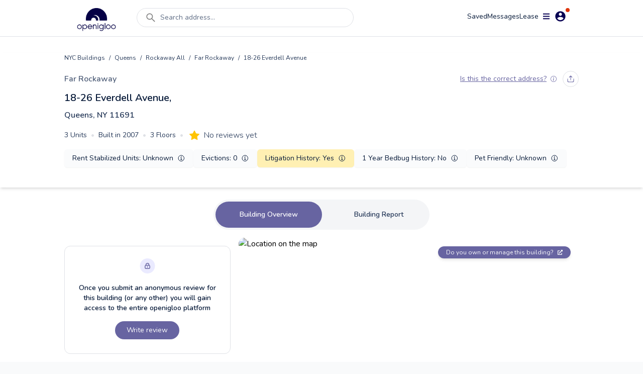

--- FILE ---
content_type: text/html; charset=utf-8
request_url: https://www.openigloo.com/building/nyc/4536758-4155630077/queens-far-rockaway-18-26-everdell-avenue-11691
body_size: 39733
content:
<!DOCTYPE html><html><head><meta charSet="utf-8"/><meta name="viewport" content="initial-scale=1, width=device-width, viewport-fit=cover, interactive-widget=resizes-content, maximum-scale=1, user-scalable=no"/><link rel="manifest" href="/manifest.json"/><script type="application/ld+json">{"@context":"https://schema.org","@type":"ApartmentComplex","name":"18-26 Everdell Avenue, Queens, NY 11691","address":{"@type":"PostalAddress","streetAddress":"18-26 Everdell Avenue, Queens, NY 11691","addressLocality":"Queens","addressRegion":"NY","postalCode":"11691"},"numberOfAccommodationUnits":{"@type":"QuantitativeValue"},"description":"18-26 Everdell Avenue, Queens, NY 11691, built in 2007, 3 floors, 3 units, 2 litigations","url":"https://openigloo.com/building/New York/846f439f-7f7f-4fe2-bb5d-aea62527f47e/queens-far-rockaway-18-26-everdell-avenue-11691","latitude":40.601239,"longitude":-73.751219}</script><script type="application/ld+json">{"@context":"https://schema.org","@type":"FAQPage","name":"18-26 Everdell Avenue, Queens, NY 11691 NY public data","mainEntity":[{"@type":"Question","name":"Which neighborhood does 18-26 Everdell Avenue, Queens, NY 11691 fall under?","acceptedAnswer":{"@type":"Answer","text":"In the neighborhood Far Rockaway, New York"}},{"@type":"Question","name":"Does 18-26 Everdell Avenue, Queens, NY 11691 have any open violations?","acceptedAnswer":{"@type":"Answer","text":"This building has no open violations"}},{"@type":"Question","name":"In the past year, did any apartments in 18-26 Everdell Avenue, Queens, NY 11691 have bedbug infestations?","acceptedAnswer":{"@type":"Answer","text":"In the past year, this building had no reports of bedbug infestations"}}],"dateModified":"2026-01-01"}</script><script type="application/ld+json">{"@context":"https://schema.org","@type":"LocalBusiness","name":"18-26 Everdell Avenue, Queens, NY 11691","address":{"@type":"PostalAddress","streetAddress":"18-26 Everdell Avenue, Queens, NY 11691","addressLocality":"Queens","addressRegion":"NY","postalCode":"11691"},"aggregateRating":{},"image":"https://api.mapbox.com/styles/v1/openigloo/clb3frvi9004z14pp6jplq03x/static/url-https%3A%2F%2Fstatic.openigloo.com%2Fpin.png(-73.751219,40.601239)/-73.751219,40.601239,14/640x640@2x?access_token=pk.eyJ1Ijoib3BlbmlnbG9vIiwiYSI6ImNsYjNmMjVwdzBjeHgzd21wYmJmZDB0eGYifQ.XZvZCOh51yXuDBE-I3Bg0A","url":"https://openigloo.com/building/New York/846f439f-7f7f-4fe2-bb5d-aea62527f47e/queens-far-rockaway-18-26-everdell-avenue-11691","description":""}</script><title>18-26 Everdell Avenue, Queens, NY 11691 Apartment Building | openigloo</title><meta name="description" content="Share a review about 18-26 Everdell Avenue, Queens, NY 11691, built in 2007, 3 floors, 3 units, 2 litigations. Read what other renters have to say about living here!"/><meta property="og:title" content="18-26 Everdell Avenue, Queens, NY 11691 Apartment Building | openigloo"/><meta property="og:description" content="Share a review about 18-26 Everdell Avenue, Queens, NY 11691, built in 2007, 3 floors, 3 units, 2 litigations. Read what other renters have to say about living here!"/><meta property="twitter:title" content="18-26 Everdell Avenue, Queens, NY 11691 Apartment Building | openigloo"/><meta property="twitter:description" content="Share a review about 18-26 Everdell Avenue, Queens, NY 11691, built in 2007, 3 floors, 3 units, 2 litigations. Read what other renters have to say about living here!"/><meta property="og:type" content="website"/><meta property="og:url" content="https://www.openigloo.com/building/nyc/4536758-4155630077/queens-far-rockaway-18-26-everdell-avenue-11691"/><meta property="og:image" content="https://api.mapbox.com/styles/v1/openigloo/clb3frvi9004z14pp6jplq03x/static/url-https%3A%2F%2Fstatic.openigloo.com%2Fpin.png(-73.751219,40.601239)/-73.751219,40.601239,14/640x640@2x?access_token=pk.eyJ1Ijoib3BlbmlnbG9vIiwiYSI6ImNsYjNmMjVwdzBjeHgzd21wYmJmZDB0eGYifQ.XZvZCOh51yXuDBE-I3Bg0A"/><meta property="twitter:card" content="summary_large_image"/><meta property="twitter:url" content="https://www.openigloo.com/building/nyc/4536758-4155630077/queens-far-rockaway-18-26-everdell-avenue-11691"/><meta property="twitter:image" content="https://www.openigloo.comhttps://api.mapbox.com/styles/v1/openigloo/clb3frvi9004z14pp6jplq03x/static/url-https%3A%2F%2Fstatic.openigloo.com%2Fpin.png(-73.751219,40.601239)/-73.751219,40.601239,14/640x640@2x?access_token=pk.eyJ1Ijoib3BlbmlnbG9vIiwiYSI6ImNsYjNmMjVwdzBjeHgzd21wYmJmZDB0eGYifQ.XZvZCOh51yXuDBE-I3Bg0A"/><meta name="apple-itunes-app" content="app-id=1521697583"/><meta name="google-play-app" content="app-id=com.openigloo"/><link rel="apple-touch-icon" sizes="180x180" href="/apple-touch-icon.png"/><link rel="icon" type="image/png" sizes="32x32" href="/favicon-32x32.png"/><link rel="icon" type="image/png" sizes="16x16" href="/favicon-16x16.png"/><meta name="msapplication-TileColor" content="#070052"/><meta name="theme-color" content="#ffffff"/><link rel="canonical" href="https://www.openigloo.com/building/nyc/4536758-4155630077/queens-far-rockaway-18-26-everdell-avenue-11691"/><meta name="next-head-count" content="26"/><meta name="application-name" content="Read Landlord Reviews &amp; Find Highly-Rated Apartments | openigloo"/><meta name="apple-mobile-web-app-capable" content="yes"/><meta name="apple-mobile-web-app-status-bar-style" content="default"/><meta name="apple-mobile-web-app-title" content="Read Landlord Reviews &amp; Find Highly-Rated Apartments | openigloo"/><meta name="format-detection" content="telephone=no"/><meta name="mobile-web-app-capable" content="yes"/><meta http-equiv="X-UA-Compatible" content="IE=edge"/><meta name="theme-color" content="#6764A1"/><link rel="shortcut icon" href="/favicon.ico"/><link rel="apple-touch-icon" sizes="57x57" href="/icons/apple-icon-57x57.png"/><link rel="apple-touch-icon" sizes="60x60" href="/icons/apple-icon-60x60.png"/><link rel="apple-touch-icon" sizes="72x72" href="/icons/apple-icon-72x72.png"/><link rel="apple-touch-icon" sizes="76x76" href="/icons/apple-icon-76x76.png"/><link rel="apple-touch-icon" sizes="114x114" href="/icons/apple-icon-114x114.png"/><link rel="apple-touch-icon" sizes="120x120" href="/icons/apple-icon-120x120.png"/><link rel="apple-touch-icon" sizes="144x144" href="/icons/apple-icon-144x144.png"/><link rel="apple-touch-icon" sizes="152x152" href="/icons/apple-icon-152x152.png"/><link rel="apple-touch-icon" sizes="180x180" href="/icons/apple-icon-180x180.png"/><link rel="icon" type="image/png" sizes="192x192" href="/icons/android-icon-192x192.png"/><link rel="icon" type="image/png" sizes="32x32" href="/icons/favicon-32x32.png"/><link rel="icon" type="image/png" sizes="96x96" href="/icons/favicon-96x96.png"/><link rel="icon" type="image/png" sizes="16x16" href="/icons/favicon-16x16.png"/><meta name="msapplication-TileColor" content="#ffffff"/><meta name="msapplication-TileImage" content="/ms-icon-144x144.png"/><meta name="theme-color" content="#ffffff"/><link rel="stylesheet" data-href="https://fonts.googleapis.com/css2?family=Nunito:wght@300;400;600;700;800&amp;display=swap"/><link rel="preload" href="/_next/static/css/ae30a7b118198b15.css" as="style"/><link rel="stylesheet" href="/_next/static/css/ae30a7b118198b15.css" data-n-g=""/><noscript data-n-css=""></noscript><script defer="" nomodule="" src="/_next/static/chunks/polyfills-c67a75d1b6f99dc8.js"></script><script defer="" src="/_next/static/chunks/0b308cfb-2726ce7b709a09dd.js"></script><script defer="" src="/_next/static/chunks/6725-01b1c1848818648d.js"></script><script defer="" src="/_next/static/chunks/6597-f9e49fe49b05c360.js"></script><script defer="" src="/_next/static/chunks/9783.3fba403fba368822.js"></script><script defer="" src="/_next/static/chunks/1481.96aeb23a11ec8679.js"></script><script src="/_next/static/chunks/webpack-e80f4ba13a51adf9.js" defer=""></script><script src="/_next/static/chunks/framework-560765ab0625ba27.js" defer=""></script><script src="/_next/static/chunks/main-53b863635bfe6180.js" defer=""></script><script src="/_next/static/chunks/pages/_app-e56cd7df5de57bb3.js" defer=""></script><script src="/_next/static/chunks/pages/building/%5Bcity%5D/%5BbuildingId%5D/%5BaddressSlug%5D-e17cf734a3ffd1aa.js" defer=""></script><script src="/_next/static/VN4I7eEbQCdSuAc_G5wlu/_buildManifest.js" defer=""></script><script src="/_next/static/VN4I7eEbQCdSuAc_G5wlu/_ssgManifest.js" defer=""></script><link rel="stylesheet" href="https://fonts.googleapis.com/css2?family=Nunito:wght@300;400;600;700;800&display=swap"/></head><body><div id="__next" data-reactroot=""><div class="flex flex-col bg-white min-h-screen"><div class="flex min-h-screen flex-col bg-white"><nav class="sticky top-0 z-[51] mx-auto w-full transition-all duration-300 bg-white border-b border-light-40"><div class=" mx-auto my-auto   max-w-screen-lg px-2 pt-2 text-white"><div class="relative flex w-full flex-row items-start justify-between space-y-2"><a class="relative my-2 mr-4 flex h-12 w-28 items-center justify-center self-center hover:cursor-pointer" href="/"><span style="box-sizing:border-box;display:block;overflow:hidden;width:initial;height:initial;background:none;opacity:1;border:0;margin:0;padding:0;position:absolute;top:0;left:0;bottom:0;right:0"><img alt="Home" src="[data-uri]" decoding="async" data-nimg="fill" style="position:absolute;top:0;left:0;bottom:0;right:0;box-sizing:border-box;padding:0;border:none;margin:auto;display:block;width:0;height:0;min-width:100%;max-width:100%;min-height:100%;max-height:100%;object-fit:contain"/><noscript><img alt="Home" src="https://static.openigloo.com/images-web/logo.png" decoding="async" data-nimg="fill" style="position:absolute;top:0;left:0;bottom:0;right:0;box-sizing:border-box;padding:0;border:none;margin:auto;display:block;width:0;height:0;min-width:100%;max-width:100%;min-height:100%;max-height:100%;object-fit:contain" loading="lazy"/></noscript></span></a><div class="flex-1 mx-2 flex w-full"><div class="w-full"><div class="mb-2.5 flex w-full cursor-pointer items-center space-x-2 rounded-full border border-light-40 bg-white px-4 py-1.5 false false"><svg stroke="currentColor" fill="currentColor" stroke-width="0" viewBox="0 0 1024 1024" color="grey" style="color:grey" height="24" width="24" xmlns="http://www.w3.org/2000/svg"><path d="M909.6 854.5L649.9 594.8C690.2 542.7 712 479 712 412c0-80.2-31.3-155.4-87.9-212.1-56.6-56.7-132-87.9-212.1-87.9s-155.5 31.3-212.1 87.9C143.2 256.5 112 331.8 112 412c0 80.1 31.3 155.5 87.9 212.1C256.5 680.8 331.8 712 412 712c67 0 130.6-21.8 182.7-62l259.7 259.6a8.2 8.2 0 0 0 11.6 0l43.6-43.5a8.2 8.2 0 0 0 0-11.6zM570.4 570.4C528 612.7 471.8 636 412 636s-116-23.3-158.4-65.6C211.3 528 188 471.8 188 412s23.3-116.1 65.6-158.4C296 211.3 352.2 188 412 188s116.1 23.2 158.4 65.6S636 352.2 636 412s-23.3 116.1-65.6 158.4z"></path></svg><div class="inline-flex w-full whitespace-nowrap text-sm text-mid-300 sm:pr-24">Search address...</div></div></div></div><div class="flex-1 flex flex-row flex-wrap items-center justify-end gap-6"><a rel="noreferrer nofollow" href="/profile/saved-items?tab=listings" class="cursor-pointer text-sm text-dark-900">Saved</a><div class="relative inline-flex cursor-pointer items-center justify-center"><div class="relative flex items-center justify-center gap-1"><div class="text-sm text-dark-900">Messages</div></div></div><a rel="noreferrer nofollow" href="/profile/tenant-portal" class="text-sm text-dark-900">Lease</a><div><div class="z-50 flex items-center justify-center"><div class="relative mr-2 inline-flex items-center space-x-2 rounded-full bg-white p-1 px-2 hover:cursor-pointer"><svg stroke="currentColor" fill="currentColor" stroke-width="0" viewBox="0 0 448 512" color="#070052" style="color:#070052" height="15" width="15" xmlns="http://www.w3.org/2000/svg"><path d="M16 132h416c8.837 0 16-7.163 16-16V76c0-8.837-7.163-16-16-16H16C7.163 60 0 67.163 0 76v40c0 8.837 7.163 16 16 16zm0 160h416c8.837 0 16-7.163 16-16v-40c0-8.837-7.163-16-16-16H16c-8.837 0-16 7.163-16 16v40c0 8.837 7.163 16 16 16zm0 160h416c8.837 0 16-7.163 16-16v-40c0-8.837-7.163-16-16-16H16c-8.837 0-16 7.163-16 16v40c0 8.837 7.163 16 16 16z"></path></svg><svg stroke="currentColor" fill="currentColor" stroke-width="0" viewBox="0 0 512 512" color="#070052" style="color:#070052" height="25" width="25" xmlns="http://www.w3.org/2000/svg"><path d="M256 48C141.6 48 48 141.6 48 256s93.6 208 208 208 208-93.6 208-208S370.4 48 256 48zm0 62.4c34.3 0 62.4 28.1 62.4 62.4s-28.1 62.4-62.4 62.4-62.4-28.1-62.4-62.4 28.1-62.4 62.4-62.4zm0 300.4c-52 0-97.8-27-124.8-66.6 1-41.6 83.2-64.5 124.8-64.5s123.8 22.9 124.8 64.5c-27 39.5-72.8 66.6-124.8 66.6z"></path></svg><span class="absolute top-0 right-0.5 h-2 w-2 rounded-full bg-red-400"></span></div></div></div></div></div></div></nav><div></div><div class="flex-1 relative"><div><div><div class="my-8"><div class="mb-6 shadow-md"><div class="mx-auto max-w-screen-lg px-4 pb-2 lg:px-0"><div class="pb-4"><div class="flex flex-wrap items-center text-xs leading-5 text-dark-700"><a href="/buildings">NYC Buildings</a><div class="px-2">/</div><a href="/buildings/borough/queens">Queens</a><div class="px-2">/</div><a href="/buildings/rockaway-all">Rockaway All</a><div class="px-2">/</div><a href="/buildings/far-rockaway">Far Rockaway</a><div class="px-2">/</div><div>18-26 Everdell Avenue</div></div></div><div class="flex items-center justify-between"><a class="text-base font-semibold text-mid-400" rel="noreferrer" href="/buildings/far-rockaway">Far Rockaway</a><div class="flex items-center"><div class="pr-3"></div><div class="hidden sm:block"><div class="flex space-x-2"><div class="py-2 px-2 rounded-full cursor-pointer border border-light-40" data-for="1ca55697-a339-43ca-9b8c-b72fde7cd166" data-event="click focus" data-tip="custom show"><svg width="14" height="14" viewBox="0 0 14 14" fill="none" xmlns="http://www.w3.org/2000/svg" stroke="none" class=""><path d="M13 7v2.8c0 1.12 0 1.68-.218 2.108a2 2 0 0 1-.874.874C11.48 13 10.92 13 9.8 13H4.2c-1.12 0-1.68 0-2.108-.218a2 2 0 0 1-.874-.874C1 11.48 1 10.92 1 9.8V7m8.667-3.333L7 1m0 0L4.333 3.667M7 1v8" stroke="#6764A1" stroke-width="1.2" stroke-linecap="round" stroke-linejoin="round"></path></svg><span></span></div></div></div></div></div><div class="pt-2"><h1 class="text-xl font-semibold text-dark-900"> <!-- -->18-26 Everdell Avenue<!-- -->,<div class="pt-2 !text-base !text-dark-700">Queens, NY<!-- --> <!-- --> 11691</div></h1></div><div class="my-2 items-center sm:my-0 sm:flex"><div class="inline-flex flex-wrap !text-sm text-dark-700 sm:my-4"><div class="inline-flex items-center space-x-2 whitespace-nowrap pr-2 pb-2 sm:pb-0"><h2>3<!-- --> Units</h2><span class="text-light-40">•</span></div><div class="inline-flex items-center space-x-2 whitespace-nowrap pr-2 pb-2 sm:pb-0"><h2>Built in <!-- -->2007</h2><span class="text-light-40">•</span></div><div class="inline-flex items-center space-x-2 whitespace-nowrap pr-2 pb-2 sm:pb-0"><h2>3<!-- --> Floors</h2><span class="hidden pr-1 text-light-40 sm:block">•</span></div></div><div class="my-4 flex items-center"><button class="cursor-pointer relative  inline-block focus:outline-none" style="margin-right:undefinedpx"><svg class="h-4 w-4 sm:h-5 sm:w-5" viewBox="0 0 16 16"><path class="fill-current" d="M3.612 15.443c-.386.198-.824-.149-.746-.592l.83-4.73L.173 6.765c-.329-.314-.158-.888.283-.95l4.898-.696L7.538.792c.197-.39.73-.39.927 0l2.184 4.327 4.898.696c.441.062.612.636.283.95l-3.523 3.356.83 4.73c.078.443-.36.79-.746.592L8 13.187l-4.389 2.256z" style="fill:#FFC400"></path></svg></button><span class="pl-2 text-mid-400">No reviews yet</span></div></div><div><div class="grid grid-cols-2 items-center gap-2 pb-8 mb-0 sm:flex sm:flex-wrap"><div class="flex h-full items-center justify-between space-x-2 rounded-md bg-light-10 p-2 px-4 shadow-sm null 
        false col-span-2 justify-center"><div class="text-sm text-dark-900">Rent Stabilized Units<!-- -->: <!-- -->Unknown</div><div></div></div><div class="flex h-full items-center justify-between space-x-2 rounded-md bg-light-10 p-2 px-4 shadow-sm 0 
        false "><div class="text-sm text-dark-900">Evictions<!-- -->: <!-- -->0</div><div></div></div><div class="flex h-full items-center justify-between space-x-2 rounded-md bg-light-10 p-2 px-4 shadow-sm bg-yellow-75 
        cursor-pointer "><div class="text-sm text-dark-900">Litigation History<!-- -->: <!-- -->Yes</div><div><svg stroke="currentColor" fill="currentColor" stroke-width="0" viewBox="0 0 512 512" color="#061938" style="color:#061938" height="16" width="16" xmlns="http://www.w3.org/2000/svg"><path fill="none" stroke-miterlimit="10" stroke-width="32" d="M248 64C146.39 64 64 146.39 64 248s82.39 184 184 184 184-82.39 184-184S349.61 64 248 64z"></path><path fill="none" stroke-linecap="round" stroke-linejoin="round" stroke-width="32" d="M220 220h32v116"></path><path fill="none" stroke-linecap="round" stroke-miterlimit="10" stroke-width="32" d="M208 340h88"></path><path d="M248 130a26 26 0 1026 26 26 26 0 00-26-26z"></path></svg></div></div><div class="flex h-full items-center justify-between space-x-2 rounded-md bg-light-10 p-2 px-4 shadow-sm 0 
        false "><div class="text-sm text-dark-900">1 Year Bedbug History<!-- -->: <!-- -->No</div><div></div></div><div class="flex h-full items-center justify-between space-x-2 rounded-md bg-light-10 p-2 px-4 shadow-sm null 
        false "><div class="text-sm text-dark-900">Pet Friendly<!-- -->: <!-- -->Unknown</div><div></div></div></div><div></div></div></div></div><div class="px-2"><div></div><div class="z-50 "><div class="my-2 mx-auto flex w-fit items-center justify-center space-x-1 rounded-full bg-light-20 p-1 sm:space-x-4"><div class="cursor-pointer rounded-full px-4 py-4 text-sm font-semibold text-dark-700 sm:px-12 !bg-primary !text-white">Building Overview</div><div class="cursor-pointer rounded-full px-4 py-4 text-sm font-semibold text-dark-700 sm:px-12 ">Building Report<!-- --> </div></div></div></div><div class="mx-auto mt-4 max-w-screen-lg px-4 lg:px-0"><div><div class="space-y-4 md:grid md:grid-cols-3 md:gap-4 md:space-y-0"><div class="md:col-span-1"><div class="mt-4 rounded-xl border border-light-40 bg-white py-6 px-4 md:px-6"><div class="flex flex-col items-center justify-center space-y-3 text-center"><div><span style="box-sizing:border-box;display:inline-block;overflow:hidden;width:initial;height:initial;background:none;opacity:1;border:0;margin:0;padding:0;position:relative;max-width:100%"><span style="box-sizing:border-box;display:block;width:initial;height:initial;background:none;opacity:1;border:0;margin:0;padding:0;max-width:100%"><img style="display:block;max-width:100%;width:initial;height:initial;background:none;opacity:1;border:0;margin:0;padding:0" alt="" aria-hidden="true" src="data:image/svg+xml,%3csvg%20xmlns=%27http://www.w3.org/2000/svg%27%20version=%271.1%27%20width=%2731%27%20height=%2730%27/%3e"/></span><img alt="lock" src="[data-uri]" decoding="async" data-nimg="intrinsic" style="position:absolute;top:0;left:0;bottom:0;right:0;box-sizing:border-box;padding:0;border:none;margin:auto;display:block;width:0;height:0;min-width:100%;max-width:100%;min-height:100%;max-height:100%"/><noscript><img alt="lock" src="/_next/static/media/lock-bg.5c307314.svg" decoding="async" data-nimg="intrinsic" style="position:absolute;top:0;left:0;bottom:0;right:0;box-sizing:border-box;padding:0;border:none;margin:auto;display:block;width:0;height:0;min-width:100%;max-width:100%;min-height:100%;max-height:100%" loading="lazy"/></noscript></span></div><div class="text-sm font-semibold text-dark-900">Once you submit an anonymous review for this building (or any other) you will gain access to the entire openigloo platform</div><div><button class=" text-white bg-primary rounded-3xl py-2 px-4 focus:outline-none min-w-24
        m-1 mx-auto inline-flex cursor-pointer items-center justify-center text-center  text-sm">Write review</button></div></div></div></div><div class="md:col-span-2"><div class="relative w-full rounded-xl"><div><div class="react-multi-carousel-list visible sm:hidden rounded-xl h-full w-full "><ul class="react-multi-carousel-track " style="transition:none;overflow:unset;transform:translate3d(0px,0,0)"></ul></div></div><div class="absolute top-4 right-4"><a target="_blank" class="inline-flex items-center space-x-2 rounded-2xl bg-bluegray-300 py-1 px-4 text-xs text-light-10 shadow-md" href="https://manager.openigloo.com"><span>Do you own or manage this building?</span><svg stroke="currentColor" fill="currentColor" stroke-width="0" viewBox="0 0 512 512" height="10" width="10" xmlns="http://www.w3.org/2000/svg"><path d="M432,320H400a16,16,0,0,0-16,16V448H64V128H208a16,16,0,0,0,16-16V80a16,16,0,0,0-16-16H48A48,48,0,0,0,0,112V464a48,48,0,0,0,48,48H400a48,48,0,0,0,48-48V336A16,16,0,0,0,432,320ZM488,0h-128c-21.37,0-32.05,25.91-17,41l35.73,35.73L135,320.37a24,24,0,0,0,0,34L157.67,377a24,24,0,0,0,34,0L435.28,133.32,471,169c15,15,41,4.5,41-17V24A24,24,0,0,0,488,0Z"></path></svg></a></div></div><div class="mt-2 text-center"><div class="items-center justify-between text-center"><div><button class=" text-white  rounded-3xl py-2 px-4 focus:outline-none min-w-24
        m-1 mx-auto inline-flex cursor-pointer items-center justify-center text-center  !px-4 text-sm !text-bluegray-300 underline"><div class="flex items-start"><svg stroke="currentColor" fill="none" stroke-width="2" viewBox="0 0 24 24" stroke-linecap="round" stroke-linejoin="round" class="mr-1.5 mt-1 sm:mt-0.5" height="1em" width="1em" xmlns="http://www.w3.org/2000/svg"><path d="M23 19a2 2 0 0 1-2 2H3a2 2 0 0 1-2-2V8a2 2 0 0 1 2-2h4l2-3h6l2 3h4a2 2 0 0 1 2 2z"></path><circle cx="12" cy="13" r="4"></circle></svg>Upload a photo of what this building looks like</div></button></div></div></div></div></div><div class="my-4 h-px bg-gray-200 my-8"></div></div><div><h2 class="mb-4 text-xl font-semibold text-dark-900">Renters Recommendations</h2><div class="relative grid w-full grid-rows-2 gap-6 md:grid-cols-2 md:grid-rows-1"><div class="flex items-center space-x-5  rounded-2xl bg-white px-4 py-4 shadow-md md:px-6"><div class="flex-shrink-0"><div class="relative overflow-hidden" style="width:90px;height:90px;border-radius:45px;background-color:#EAEAFF"><div class="absolute top-0 overflow-hidden" style="width:45px;height:90px;left:0"><div class="absolute top-0 right-0 origin-fir" id="id1" style="left:45px;width:45px;height:90px;border-top-left-radius:0;border-bottom-left-radius:0;background-color:#424067;transform:rotate(0deg)"></div></div><div class="absolute top-0 left-0 overflow-hidden " style="width:45px;height:90px;left:45px"><div class="absolute top-0 left-0 origin-sec overflow-hidden" id="id2" style="left:-45px;width:45px;height:90px;border-top-right-radius:0;border-bottom-right-radius:0;background-color:#424067;transform:rotate(0deg)"></div></div><h3 class="relative flex flex-col items-center justify-center text-center" style="left:4px;top:4px;width:82px;height:82px;border-radius:41px;background-color:#FFFFFF"><div class="w-3/5 text-center text-xs font-normal text-regular"></div><div><svg width="31" height="31" viewBox="0 0 31 31" fill="none" xmlns="http://www.w3.org/2000/svg" stroke="none" class="text-bluegray-500"><path d="M19.74 29.251v-8.1c0-.84 0-1.26-.163-1.581a1.5 1.5 0 0 0-.656-.655c-.32-.164-.74-.164-1.58-.164h-4.2c-.84 0-1.26 0-1.582.163a1.5 1.5 0 0 0-.655.656c-.164.32-.164.74-.164 1.581v8.1m-9-21a4.5 4.5 0 1 0 9 0 4.5 4.5 0 1 0 9 0 4.5 4.5 0 1 0 9 0m-22.2 21h17.4c1.68 0 2.52 0 3.162-.327a3 3 0 0 0 1.311-1.311c.327-.642.327-1.482.327-3.162v-17.4c0-1.68 0-2.52-.327-3.162a3 3 0 0 0-1.31-1.311c-.642-.327-1.483-.327-3.163-.327H6.54c-1.68 0-2.52 0-3.162.327a3 3 0 0 0-1.31 1.311c-.328.642-.328 1.482-.328 3.162v17.4c0 1.68 0 2.52.327 3.162a3 3 0 0 0 1.311 1.311c.642.327 1.482.327 3.162.327Z" stroke="currentColor" stroke-width="3.02" stroke-linecap="round" stroke-linejoin="round"></path></svg></div></h3></div></div><div class="text-left text-bluegray-500"><span class="text-2xl font-semibold blur-sm">--</span><span> <!-- -->of renters recommend this building</span></div></div><div class="flex items-center space-x-5  rounded-2xl bg-white px-4 py-4 shadow-md md:px-6"><div class="flex-shrink-0"><div class="relative overflow-hidden" style="width:90px;height:90px;border-radius:45px;background-color:#EAEAFF"><div class="absolute top-0 overflow-hidden" style="width:45px;height:90px;left:0"><div class="absolute top-0 right-0 origin-fir" id="id1" style="left:45px;width:45px;height:90px;border-top-left-radius:0;border-bottom-left-radius:0;background-color:#424067;transform:rotate(0deg)"></div></div><div class="absolute top-0 left-0 overflow-hidden " style="width:45px;height:90px;left:45px"><div class="absolute top-0 left-0 origin-sec overflow-hidden" id="id2" style="left:-45px;width:45px;height:90px;border-top-right-radius:0;border-bottom-right-radius:0;background-color:#424067;transform:rotate(0deg)"></div></div><h3 class="relative flex flex-col items-center justify-center text-center" style="left:4px;top:4px;width:82px;height:82px;border-radius:41px;background-color:#FFFFFF"><div class="w-3/5 text-center text-xs font-normal text-regular"></div><div><svg width="34" height="31" viewBox="0 0 34 31" fill="none" xmlns="http://www.w3.org/2000/svg" stroke="none" class="text-bluegray-500"><path d="M17.24 21.001h-6.75c-2.093 0-3.14 0-3.991.258a6 6 0 0 0-4 4c-.259.852-.259 1.899-.259 3.992m21-4.5 3 3 6-6M20.99 9.001a6.75 6.75 0 1 1-13.5 0 6.75 6.75 0 0 1 13.5 0Z" stroke="currentColor" stroke-width="3.02" stroke-linecap="round" stroke-linejoin="round"></path></svg></div></h3></div></div><div class="text-left text-bluegray-500"><span class="text-2xl font-semibold blur-sm">--</span><span> <!-- -->of renters approve of this owner</span></div></div></div><div class="my-4 h-px bg-gray-200 my-8"></div></div><div><div class="space-y-4"><div class="flex items-center justify-between space-y-4" id="reviews"><h2 class="text-xl font-semibold text-dark-900">Reviews<!-- --> (<!-- -->0<!-- -->)</h2></div><div><div class="relative -mx-2"><span class="mx-auto w-full px-2 text-sm font-semibold text-mid-80">No reviews yet</span></div></div></div><div class="my-4 h-px bg-gray-200 my-8"></div></div><div><div class="w-full"><div class="mb-4 flex items-center gap-2"><h2 class="text-xl font-semibold text-dark-900">Building Ratings</h2><span class="cursor-pointer" data-for="ratings-info" data-tip="true"><svg stroke="currentColor" fill="currentColor" stroke-width="0" viewBox="0 0 512 512" class="text-dark-900" color="#061938" style="color:#061938" height="16" width="16" xmlns="http://www.w3.org/2000/svg"><path fill="none" stroke-miterlimit="10" stroke-width="32" d="M248 64C146.39 64 64 146.39 64 248s82.39 184 184 184 184-82.39 184-184S349.61 64 248 64z"></path><path fill="none" stroke-linecap="round" stroke-linejoin="round" stroke-width="32" d="M220 220h32v116"></path><path fill="none" stroke-linecap="round" stroke-miterlimit="10" stroke-width="32" d="M208 340h88"></path><path d="M248 130a26 26 0 1026 26 26 26 0 00-26-26z"></path></svg></span></div><div class="relative rounded-2xl border border-gray-300 bg-white p-6"><div class="flex flex-col gap-4 md:flex-row md:gap-28"><div class="flex-1 flex flex-col gap-4"><div class="flex items-center justify-between"><div class="text-base font-semibold text-dark-900">Cleanliness</div><div class="blur-sm filter"><div class="border-box block align-middle "><svg class="absolute z-0 h-0 w-0 fill-current"><defs><linearGradient id="starGrad533629352633569" x1="0%" y1="0%" x2="100%" y2="0%"><stop offset="0%" class="stop-color-first" style="stop-color:#FFC400;stop-opacity:1"></stop><stop offset="0%" class="stop-color-first" style="stop-color:#FFC400;stop-opacity:1"></stop><stop offset="0%" class="stop-color-final" style="stop-color:#97A0AF;stop-opacity:1"></stop><stop offset="100%" class="stop-color-final" style="stop-color:#97A0AF;stop-opacity:1"></stop></linearGradient></defs></svg><button class="cursor-default relative  inline-block focus:outline-none" style="margin-right:4px"><svg class="h-4 w-4 sm:h-5 sm:w-5" viewBox="0 0 16 16"><path class="fill-current" d="M3.612 15.443c-.386.198-.824-.149-.746-.592l.83-4.73L.173 6.765c-.329-.314-.158-.888.283-.95l4.898-.696L7.538.792c.197-.39.73-.39.927 0l2.184 4.327 4.898.696c.441.062.612.636.283.95l-3.523 3.356.83 4.73c.078.443-.36.79-.746.592L8 13.187l-4.389 2.256z" style="fill:#FFC400"></path></svg></button><button class="cursor-default relative  inline-block focus:outline-none" style="margin-right:4px"><svg class="h-4 w-4 sm:h-5 sm:w-5" viewBox="0 0 16 16"><path class="fill-current" d="M3.612 15.443c-.386.198-.824-.149-.746-.592l.83-4.73L.173 6.765c-.329-.314-.158-.888.283-.95l4.898-.696L7.538.792c.197-.39.73-.39.927 0l2.184 4.327 4.898.696c.441.062.612.636.283.95l-3.523 3.356.83 4.73c.078.443-.36.79-.746.592L8 13.187l-4.389 2.256z" style="fill:#FFC400"></path></svg></button><button class="cursor-default relative  inline-block focus:outline-none" style="margin-right:4px"><svg class="h-4 w-4 sm:h-5 sm:w-5" viewBox="0 0 16 16"><path class="fill-current" d="M3.612 15.443c-.386.198-.824-.149-.746-.592l.83-4.73L.173 6.765c-.329-.314-.158-.888.283-.95l4.898-.696L7.538.792c.197-.39.73-.39.927 0l2.184 4.327 4.898.696c.441.062.612.636.283.95l-3.523 3.356.83 4.73c.078.443-.36.79-.746.592L8 13.187l-4.389 2.256z" style="fill:#FFC400"></path></svg></button><button class="cursor-default relative  inline-block focus:outline-none" style="margin-right:4px"><svg class="h-4 w-4 sm:h-5 sm:w-5" viewBox="0 0 16 16"><path class="fill-current" d="M3.612 15.443c-.386.198-.824-.149-.746-.592l.83-4.73L.173 6.765c-.329-.314-.158-.888.283-.95l4.898-.696L7.538.792c.197-.39.73-.39.927 0l2.184 4.327 4.898.696c.441.062.612.636.283.95l-3.523 3.356.83 4.73c.078.443-.36.79-.746.592L8 13.187l-4.389 2.256z" style="fill:url(&#x27;#starGrad533629352633569&#x27;)"></path></svg></button><button class="cursor-default relative  inline-block focus:outline-none" style="margin-right:0px"><svg class="h-4 w-4 sm:h-5 sm:w-5" viewBox="0 0 16 16"><path class="fill-current" d="M3.612 15.443c-.386.198-.824-.149-.746-.592l.83-4.73L.173 6.765c-.329-.314-.158-.888.283-.95l4.898-.696L7.538.792c.197-.39.73-.39.927 0l2.184 4.327 4.898.696c.441.062.612.636.283.95l-3.523 3.356.83 4.73c.078.443-.36.79-.746.592L8 13.187l-4.389 2.256z" style="fill:#97A0AF"></path></svg></button></div></div></div><div class="flex items-center justify-between"><div class="text-base font-semibold text-dark-900">Garbage Management</div><div class="blur-sm filter"><div class="border-box block align-middle "><svg class="absolute z-0 h-0 w-0 fill-current"><defs><linearGradient id="starGrad005821802906574" x1="0%" y1="0%" x2="100%" y2="0%"><stop offset="0%" class="stop-color-first" style="stop-color:#FFC400;stop-opacity:1"></stop><stop offset="0%" class="stop-color-first" style="stop-color:#FFC400;stop-opacity:1"></stop><stop offset="0%" class="stop-color-final" style="stop-color:#97A0AF;stop-opacity:1"></stop><stop offset="100%" class="stop-color-final" style="stop-color:#97A0AF;stop-opacity:1"></stop></linearGradient></defs></svg><button class="cursor-default relative  inline-block focus:outline-none" style="margin-right:4px"><svg class="h-4 w-4 sm:h-5 sm:w-5" viewBox="0 0 16 16"><path class="fill-current" d="M3.612 15.443c-.386.198-.824-.149-.746-.592l.83-4.73L.173 6.765c-.329-.314-.158-.888.283-.95l4.898-.696L7.538.792c.197-.39.73-.39.927 0l2.184 4.327 4.898.696c.441.062.612.636.283.95l-3.523 3.356.83 4.73c.078.443-.36.79-.746.592L8 13.187l-4.389 2.256z" style="fill:#FFC400"></path></svg></button><button class="cursor-default relative  inline-block focus:outline-none" style="margin-right:4px"><svg class="h-4 w-4 sm:h-5 sm:w-5" viewBox="0 0 16 16"><path class="fill-current" d="M3.612 15.443c-.386.198-.824-.149-.746-.592l.83-4.73L.173 6.765c-.329-.314-.158-.888.283-.95l4.898-.696L7.538.792c.197-.39.73-.39.927 0l2.184 4.327 4.898.696c.441.062.612.636.283.95l-3.523 3.356.83 4.73c.078.443-.36.79-.746.592L8 13.187l-4.389 2.256z" style="fill:#FFC400"></path></svg></button><button class="cursor-default relative  inline-block focus:outline-none" style="margin-right:4px"><svg class="h-4 w-4 sm:h-5 sm:w-5" viewBox="0 0 16 16"><path class="fill-current" d="M3.612 15.443c-.386.198-.824-.149-.746-.592l.83-4.73L.173 6.765c-.329-.314-.158-.888.283-.95l4.898-.696L7.538.792c.197-.39.73-.39.927 0l2.184 4.327 4.898.696c.441.062.612.636.283.95l-3.523 3.356.83 4.73c.078.443-.36.79-.746.592L8 13.187l-4.389 2.256z" style="fill:#FFC400"></path></svg></button><button class="cursor-default relative  inline-block focus:outline-none" style="margin-right:4px"><svg class="h-4 w-4 sm:h-5 sm:w-5" viewBox="0 0 16 16"><path class="fill-current" d="M3.612 15.443c-.386.198-.824-.149-.746-.592l.83-4.73L.173 6.765c-.329-.314-.158-.888.283-.95l4.898-.696L7.538.792c.197-.39.73-.39.927 0l2.184 4.327 4.898.696c.441.062.612.636.283.95l-3.523 3.356.83 4.73c.078.443-.36.79-.746.592L8 13.187l-4.389 2.256z" style="fill:url(&#x27;#starGrad005821802906574&#x27;)"></path></svg></button><button class="cursor-default relative  inline-block focus:outline-none" style="margin-right:0px"><svg class="h-4 w-4 sm:h-5 sm:w-5" viewBox="0 0 16 16"><path class="fill-current" d="M3.612 15.443c-.386.198-.824-.149-.746-.592l.83-4.73L.173 6.765c-.329-.314-.158-.888.283-.95l4.898-.696L7.538.792c.197-.39.73-.39.927 0l2.184 4.327 4.898.696c.441.062.612.636.283.95l-3.523 3.356.83 4.73c.078.443-.36.79-.746.592L8 13.187l-4.389 2.256z" style="fill:#97A0AF"></path></svg></button></div></div></div><div class="flex items-center justify-between"><div class="text-base font-semibold text-dark-900">Heat</div><div class="blur-sm filter"><div class="border-box block align-middle "><svg class="absolute z-0 h-0 w-0 fill-current"><defs><linearGradient id="starGrad636186023816136" x1="0%" y1="0%" x2="100%" y2="0%"><stop offset="0%" class="stop-color-first" style="stop-color:#FFC400;stop-opacity:1"></stop><stop offset="0%" class="stop-color-first" style="stop-color:#FFC400;stop-opacity:1"></stop><stop offset="0%" class="stop-color-final" style="stop-color:#97A0AF;stop-opacity:1"></stop><stop offset="100%" class="stop-color-final" style="stop-color:#97A0AF;stop-opacity:1"></stop></linearGradient></defs></svg><button class="cursor-default relative  inline-block focus:outline-none" style="margin-right:4px"><svg class="h-4 w-4 sm:h-5 sm:w-5" viewBox="0 0 16 16"><path class="fill-current" d="M3.612 15.443c-.386.198-.824-.149-.746-.592l.83-4.73L.173 6.765c-.329-.314-.158-.888.283-.95l4.898-.696L7.538.792c.197-.39.73-.39.927 0l2.184 4.327 4.898.696c.441.062.612.636.283.95l-3.523 3.356.83 4.73c.078.443-.36.79-.746.592L8 13.187l-4.389 2.256z" style="fill:#FFC400"></path></svg></button><button class="cursor-default relative  inline-block focus:outline-none" style="margin-right:4px"><svg class="h-4 w-4 sm:h-5 sm:w-5" viewBox="0 0 16 16"><path class="fill-current" d="M3.612 15.443c-.386.198-.824-.149-.746-.592l.83-4.73L.173 6.765c-.329-.314-.158-.888.283-.95l4.898-.696L7.538.792c.197-.39.73-.39.927 0l2.184 4.327 4.898.696c.441.062.612.636.283.95l-3.523 3.356.83 4.73c.078.443-.36.79-.746.592L8 13.187l-4.389 2.256z" style="fill:#FFC400"></path></svg></button><button class="cursor-default relative  inline-block focus:outline-none" style="margin-right:4px"><svg class="h-4 w-4 sm:h-5 sm:w-5" viewBox="0 0 16 16"><path class="fill-current" d="M3.612 15.443c-.386.198-.824-.149-.746-.592l.83-4.73L.173 6.765c-.329-.314-.158-.888.283-.95l4.898-.696L7.538.792c.197-.39.73-.39.927 0l2.184 4.327 4.898.696c.441.062.612.636.283.95l-3.523 3.356.83 4.73c.078.443-.36.79-.746.592L8 13.187l-4.389 2.256z" style="fill:#FFC400"></path></svg></button><button class="cursor-default relative  inline-block focus:outline-none" style="margin-right:4px"><svg class="h-4 w-4 sm:h-5 sm:w-5" viewBox="0 0 16 16"><path class="fill-current" d="M3.612 15.443c-.386.198-.824-.149-.746-.592l.83-4.73L.173 6.765c-.329-.314-.158-.888.283-.95l4.898-.696L7.538.792c.197-.39.73-.39.927 0l2.184 4.327 4.898.696c.441.062.612.636.283.95l-3.523 3.356.83 4.73c.078.443-.36.79-.746.592L8 13.187l-4.389 2.256z" style="fill:url(&#x27;#starGrad636186023816136&#x27;)"></path></svg></button><button class="cursor-default relative  inline-block focus:outline-none" style="margin-right:0px"><svg class="h-4 w-4 sm:h-5 sm:w-5" viewBox="0 0 16 16"><path class="fill-current" d="M3.612 15.443c-.386.198-.824-.149-.746-.592l.83-4.73L.173 6.765c-.329-.314-.158-.888.283-.95l4.898-.696L7.538.792c.197-.39.73-.39.927 0l2.184 4.327 4.898.696c.441.062.612.636.283.95l-3.523 3.356.83 4.73c.078.443-.36.79-.746.592L8 13.187l-4.389 2.256z" style="fill:#97A0AF"></path></svg></button></div></div></div><div class="flex items-center justify-between"><div class="text-base font-semibold text-dark-900">Neighbors</div><div class="blur-sm filter"><div class="border-box block align-middle "><svg class="absolute z-0 h-0 w-0 fill-current"><defs><linearGradient id="starGrad778193043820286" x1="0%" y1="0%" x2="100%" y2="0%"><stop offset="0%" class="stop-color-first" style="stop-color:#FFC400;stop-opacity:1"></stop><stop offset="0%" class="stop-color-first" style="stop-color:#FFC400;stop-opacity:1"></stop><stop offset="0%" class="stop-color-final" style="stop-color:#97A0AF;stop-opacity:1"></stop><stop offset="100%" class="stop-color-final" style="stop-color:#97A0AF;stop-opacity:1"></stop></linearGradient></defs></svg><button class="cursor-default relative  inline-block focus:outline-none" style="margin-right:4px"><svg class="h-4 w-4 sm:h-5 sm:w-5" viewBox="0 0 16 16"><path class="fill-current" d="M3.612 15.443c-.386.198-.824-.149-.746-.592l.83-4.73L.173 6.765c-.329-.314-.158-.888.283-.95l4.898-.696L7.538.792c.197-.39.73-.39.927 0l2.184 4.327 4.898.696c.441.062.612.636.283.95l-3.523 3.356.83 4.73c.078.443-.36.79-.746.592L8 13.187l-4.389 2.256z" style="fill:#FFC400"></path></svg></button><button class="cursor-default relative  inline-block focus:outline-none" style="margin-right:4px"><svg class="h-4 w-4 sm:h-5 sm:w-5" viewBox="0 0 16 16"><path class="fill-current" d="M3.612 15.443c-.386.198-.824-.149-.746-.592l.83-4.73L.173 6.765c-.329-.314-.158-.888.283-.95l4.898-.696L7.538.792c.197-.39.73-.39.927 0l2.184 4.327 4.898.696c.441.062.612.636.283.95l-3.523 3.356.83 4.73c.078.443-.36.79-.746.592L8 13.187l-4.389 2.256z" style="fill:#FFC400"></path></svg></button><button class="cursor-default relative  inline-block focus:outline-none" style="margin-right:4px"><svg class="h-4 w-4 sm:h-5 sm:w-5" viewBox="0 0 16 16"><path class="fill-current" d="M3.612 15.443c-.386.198-.824-.149-.746-.592l.83-4.73L.173 6.765c-.329-.314-.158-.888.283-.95l4.898-.696L7.538.792c.197-.39.73-.39.927 0l2.184 4.327 4.898.696c.441.062.612.636.283.95l-3.523 3.356.83 4.73c.078.443-.36.79-.746.592L8 13.187l-4.389 2.256z" style="fill:#FFC400"></path></svg></button><button class="cursor-default relative  inline-block focus:outline-none" style="margin-right:4px"><svg class="h-4 w-4 sm:h-5 sm:w-5" viewBox="0 0 16 16"><path class="fill-current" d="M3.612 15.443c-.386.198-.824-.149-.746-.592l.83-4.73L.173 6.765c-.329-.314-.158-.888.283-.95l4.898-.696L7.538.792c.197-.39.73-.39.927 0l2.184 4.327 4.898.696c.441.062.612.636.283.95l-3.523 3.356.83 4.73c.078.443-.36.79-.746.592L8 13.187l-4.389 2.256z" style="fill:url(&#x27;#starGrad778193043820286&#x27;)"></path></svg></button><button class="cursor-default relative  inline-block focus:outline-none" style="margin-right:0px"><svg class="h-4 w-4 sm:h-5 sm:w-5" viewBox="0 0 16 16"><path class="fill-current" d="M3.612 15.443c-.386.198-.824-.149-.746-.592l.83-4.73L.173 6.765c-.329-.314-.158-.888.283-.95l4.898-.696L7.538.792c.197-.39.73-.39.927 0l2.184 4.327 4.898.696c.441.062.612.636.283.95l-3.523 3.356.83 4.73c.078.443-.36.79-.746.592L8 13.187l-4.389 2.256z" style="fill:#97A0AF"></path></svg></button></div></div></div></div><div class="flex-1 flex flex-col gap-4"><div class="flex items-center justify-between"><div class="text-base font-semibold text-dark-900">Noise Levels</div><div class="blur-sm filter"><div class="border-box block align-middle "><svg class="absolute z-0 h-0 w-0 fill-current"><defs><linearGradient id="starGrad169837749826803" x1="0%" y1="0%" x2="100%" y2="0%"><stop offset="0%" class="stop-color-first" style="stop-color:#FFC400;stop-opacity:1"></stop><stop offset="0%" class="stop-color-first" style="stop-color:#FFC400;stop-opacity:1"></stop><stop offset="0%" class="stop-color-final" style="stop-color:#97A0AF;stop-opacity:1"></stop><stop offset="100%" class="stop-color-final" style="stop-color:#97A0AF;stop-opacity:1"></stop></linearGradient></defs></svg><button class="cursor-default relative  inline-block focus:outline-none" style="margin-right:4px"><svg class="h-4 w-4 sm:h-5 sm:w-5" viewBox="0 0 16 16"><path class="fill-current" d="M3.612 15.443c-.386.198-.824-.149-.746-.592l.83-4.73L.173 6.765c-.329-.314-.158-.888.283-.95l4.898-.696L7.538.792c.197-.39.73-.39.927 0l2.184 4.327 4.898.696c.441.062.612.636.283.95l-3.523 3.356.83 4.73c.078.443-.36.79-.746.592L8 13.187l-4.389 2.256z" style="fill:#FFC400"></path></svg></button><button class="cursor-default relative  inline-block focus:outline-none" style="margin-right:4px"><svg class="h-4 w-4 sm:h-5 sm:w-5" viewBox="0 0 16 16"><path class="fill-current" d="M3.612 15.443c-.386.198-.824-.149-.746-.592l.83-4.73L.173 6.765c-.329-.314-.158-.888.283-.95l4.898-.696L7.538.792c.197-.39.73-.39.927 0l2.184 4.327 4.898.696c.441.062.612.636.283.95l-3.523 3.356.83 4.73c.078.443-.36.79-.746.592L8 13.187l-4.389 2.256z" style="fill:#FFC400"></path></svg></button><button class="cursor-default relative  inline-block focus:outline-none" style="margin-right:4px"><svg class="h-4 w-4 sm:h-5 sm:w-5" viewBox="0 0 16 16"><path class="fill-current" d="M3.612 15.443c-.386.198-.824-.149-.746-.592l.83-4.73L.173 6.765c-.329-.314-.158-.888.283-.95l4.898-.696L7.538.792c.197-.39.73-.39.927 0l2.184 4.327 4.898.696c.441.062.612.636.283.95l-3.523 3.356.83 4.73c.078.443-.36.79-.746.592L8 13.187l-4.389 2.256z" style="fill:#FFC400"></path></svg></button><button class="cursor-default relative  inline-block focus:outline-none" style="margin-right:4px"><svg class="h-4 w-4 sm:h-5 sm:w-5" viewBox="0 0 16 16"><path class="fill-current" d="M3.612 15.443c-.386.198-.824-.149-.746-.592l.83-4.73L.173 6.765c-.329-.314-.158-.888.283-.95l4.898-.696L7.538.792c.197-.39.73-.39.927 0l2.184 4.327 4.898.696c.441.062.612.636.283.95l-3.523 3.356.83 4.73c.078.443-.36.79-.746.592L8 13.187l-4.389 2.256z" style="fill:url(&#x27;#starGrad169837749826803&#x27;)"></path></svg></button><button class="cursor-default relative  inline-block focus:outline-none" style="margin-right:0px"><svg class="h-4 w-4 sm:h-5 sm:w-5" viewBox="0 0 16 16"><path class="fill-current" d="M3.612 15.443c-.386.198-.824-.149-.746-.592l.83-4.73L.173 6.765c-.329-.314-.158-.888.283-.95l4.898-.696L7.538.792c.197-.39.73-.39.927 0l2.184 4.327 4.898.696c.441.062.612.636.283.95l-3.523 3.356.83 4.73c.078.443-.36.79-.746.592L8 13.187l-4.389 2.256z" style="fill:#97A0AF"></path></svg></button></div></div></div><div class="flex items-center justify-between"><div class="text-base font-semibold text-dark-900">Owner Responsiveness</div><div class="blur-sm filter"><div class="border-box block align-middle "><svg class="absolute z-0 h-0 w-0 fill-current"><defs><linearGradient id="starGrad108278628419666" x1="0%" y1="0%" x2="100%" y2="0%"><stop offset="0%" class="stop-color-first" style="stop-color:#FFC400;stop-opacity:1"></stop><stop offset="0%" class="stop-color-first" style="stop-color:#FFC400;stop-opacity:1"></stop><stop offset="0%" class="stop-color-final" style="stop-color:#97A0AF;stop-opacity:1"></stop><stop offset="100%" class="stop-color-final" style="stop-color:#97A0AF;stop-opacity:1"></stop></linearGradient></defs></svg><button class="cursor-default relative  inline-block focus:outline-none" style="margin-right:4px"><svg class="h-4 w-4 sm:h-5 sm:w-5" viewBox="0 0 16 16"><path class="fill-current" d="M3.612 15.443c-.386.198-.824-.149-.746-.592l.83-4.73L.173 6.765c-.329-.314-.158-.888.283-.95l4.898-.696L7.538.792c.197-.39.73-.39.927 0l2.184 4.327 4.898.696c.441.062.612.636.283.95l-3.523 3.356.83 4.73c.078.443-.36.79-.746.592L8 13.187l-4.389 2.256z" style="fill:#FFC400"></path></svg></button><button class="cursor-default relative  inline-block focus:outline-none" style="margin-right:4px"><svg class="h-4 w-4 sm:h-5 sm:w-5" viewBox="0 0 16 16"><path class="fill-current" d="M3.612 15.443c-.386.198-.824-.149-.746-.592l.83-4.73L.173 6.765c-.329-.314-.158-.888.283-.95l4.898-.696L7.538.792c.197-.39.73-.39.927 0l2.184 4.327 4.898.696c.441.062.612.636.283.95l-3.523 3.356.83 4.73c.078.443-.36.79-.746.592L8 13.187l-4.389 2.256z" style="fill:#FFC400"></path></svg></button><button class="cursor-default relative  inline-block focus:outline-none" style="margin-right:4px"><svg class="h-4 w-4 sm:h-5 sm:w-5" viewBox="0 0 16 16"><path class="fill-current" d="M3.612 15.443c-.386.198-.824-.149-.746-.592l.83-4.73L.173 6.765c-.329-.314-.158-.888.283-.95l4.898-.696L7.538.792c.197-.39.73-.39.927 0l2.184 4.327 4.898.696c.441.062.612.636.283.95l-3.523 3.356.83 4.73c.078.443-.36.79-.746.592L8 13.187l-4.389 2.256z" style="fill:#FFC400"></path></svg></button><button class="cursor-default relative  inline-block focus:outline-none" style="margin-right:4px"><svg class="h-4 w-4 sm:h-5 sm:w-5" viewBox="0 0 16 16"><path class="fill-current" d="M3.612 15.443c-.386.198-.824-.149-.746-.592l.83-4.73L.173 6.765c-.329-.314-.158-.888.283-.95l4.898-.696L7.538.792c.197-.39.73-.39.927 0l2.184 4.327 4.898.696c.441.062.612.636.283.95l-3.523 3.356.83 4.73c.078.443-.36.79-.746.592L8 13.187l-4.389 2.256z" style="fill:url(&#x27;#starGrad108278628419666&#x27;)"></path></svg></button><button class="cursor-default relative  inline-block focus:outline-none" style="margin-right:0px"><svg class="h-4 w-4 sm:h-5 sm:w-5" viewBox="0 0 16 16"><path class="fill-current" d="M3.612 15.443c-.386.198-.824-.149-.746-.592l.83-4.73L.173 6.765c-.329-.314-.158-.888.283-.95l4.898-.696L7.538.792c.197-.39.73-.39.927 0l2.184 4.327 4.898.696c.441.062.612.636.283.95l-3.523 3.356.83 4.73c.078.443-.36.79-.746.592L8 13.187l-4.389 2.256z" style="fill:#97A0AF"></path></svg></button></div></div></div><div class="flex items-center justify-between"><div class="text-base font-semibold text-dark-900">Pest Control</div><div class="blur-sm filter"><div class="border-box block align-middle "><svg class="absolute z-0 h-0 w-0 fill-current"><defs><linearGradient id="starGrad924804194127707" x1="0%" y1="0%" x2="100%" y2="0%"><stop offset="0%" class="stop-color-first" style="stop-color:#FFC400;stop-opacity:1"></stop><stop offset="0%" class="stop-color-first" style="stop-color:#FFC400;stop-opacity:1"></stop><stop offset="0%" class="stop-color-final" style="stop-color:#97A0AF;stop-opacity:1"></stop><stop offset="100%" class="stop-color-final" style="stop-color:#97A0AF;stop-opacity:1"></stop></linearGradient></defs></svg><button class="cursor-default relative  inline-block focus:outline-none" style="margin-right:4px"><svg class="h-4 w-4 sm:h-5 sm:w-5" viewBox="0 0 16 16"><path class="fill-current" d="M3.612 15.443c-.386.198-.824-.149-.746-.592l.83-4.73L.173 6.765c-.329-.314-.158-.888.283-.95l4.898-.696L7.538.792c.197-.39.73-.39.927 0l2.184 4.327 4.898.696c.441.062.612.636.283.95l-3.523 3.356.83 4.73c.078.443-.36.79-.746.592L8 13.187l-4.389 2.256z" style="fill:#FFC400"></path></svg></button><button class="cursor-default relative  inline-block focus:outline-none" style="margin-right:4px"><svg class="h-4 w-4 sm:h-5 sm:w-5" viewBox="0 0 16 16"><path class="fill-current" d="M3.612 15.443c-.386.198-.824-.149-.746-.592l.83-4.73L.173 6.765c-.329-.314-.158-.888.283-.95l4.898-.696L7.538.792c.197-.39.73-.39.927 0l2.184 4.327 4.898.696c.441.062.612.636.283.95l-3.523 3.356.83 4.73c.078.443-.36.79-.746.592L8 13.187l-4.389 2.256z" style="fill:#FFC400"></path></svg></button><button class="cursor-default relative  inline-block focus:outline-none" style="margin-right:4px"><svg class="h-4 w-4 sm:h-5 sm:w-5" viewBox="0 0 16 16"><path class="fill-current" d="M3.612 15.443c-.386.198-.824-.149-.746-.592l.83-4.73L.173 6.765c-.329-.314-.158-.888.283-.95l4.898-.696L7.538.792c.197-.39.73-.39.927 0l2.184 4.327 4.898.696c.441.062.612.636.283.95l-3.523 3.356.83 4.73c.078.443-.36.79-.746.592L8 13.187l-4.389 2.256z" style="fill:#FFC400"></path></svg></button><button class="cursor-default relative  inline-block focus:outline-none" style="margin-right:4px"><svg class="h-4 w-4 sm:h-5 sm:w-5" viewBox="0 0 16 16"><path class="fill-current" d="M3.612 15.443c-.386.198-.824-.149-.746-.592l.83-4.73L.173 6.765c-.329-.314-.158-.888.283-.95l4.898-.696L7.538.792c.197-.39.73-.39.927 0l2.184 4.327 4.898.696c.441.062.612.636.283.95l-3.523 3.356.83 4.73c.078.443-.36.79-.746.592L8 13.187l-4.389 2.256z" style="fill:url(&#x27;#starGrad924804194127707&#x27;)"></path></svg></button><button class="cursor-default relative  inline-block focus:outline-none" style="margin-right:0px"><svg class="h-4 w-4 sm:h-5 sm:w-5" viewBox="0 0 16 16"><path class="fill-current" d="M3.612 15.443c-.386.198-.824-.149-.746-.592l.83-4.73L.173 6.765c-.329-.314-.158-.888.283-.95l4.898-.696L7.538.792c.197-.39.73-.39.927 0l2.184 4.327 4.898.696c.441.062.612.636.283.95l-3.523 3.356.83 4.73c.078.443-.36.79-.746.592L8 13.187l-4.389 2.256z" style="fill:#97A0AF"></path></svg></button></div></div></div><div class="flex items-center justify-between"><div class="text-base font-semibold text-dark-900">Water Pressure</div><div class="blur-sm filter"><div class="border-box block align-middle "><svg class="absolute z-0 h-0 w-0 fill-current"><defs><linearGradient id="starGrad105878701487116" x1="0%" y1="0%" x2="100%" y2="0%"><stop offset="0%" class="stop-color-first" style="stop-color:#FFC400;stop-opacity:1"></stop><stop offset="0%" class="stop-color-first" style="stop-color:#FFC400;stop-opacity:1"></stop><stop offset="0%" class="stop-color-final" style="stop-color:#97A0AF;stop-opacity:1"></stop><stop offset="100%" class="stop-color-final" style="stop-color:#97A0AF;stop-opacity:1"></stop></linearGradient></defs></svg><button class="cursor-default relative  inline-block focus:outline-none" style="margin-right:4px"><svg class="h-4 w-4 sm:h-5 sm:w-5" viewBox="0 0 16 16"><path class="fill-current" d="M3.612 15.443c-.386.198-.824-.149-.746-.592l.83-4.73L.173 6.765c-.329-.314-.158-.888.283-.95l4.898-.696L7.538.792c.197-.39.73-.39.927 0l2.184 4.327 4.898.696c.441.062.612.636.283.95l-3.523 3.356.83 4.73c.078.443-.36.79-.746.592L8 13.187l-4.389 2.256z" style="fill:#FFC400"></path></svg></button><button class="cursor-default relative  inline-block focus:outline-none" style="margin-right:4px"><svg class="h-4 w-4 sm:h-5 sm:w-5" viewBox="0 0 16 16"><path class="fill-current" d="M3.612 15.443c-.386.198-.824-.149-.746-.592l.83-4.73L.173 6.765c-.329-.314-.158-.888.283-.95l4.898-.696L7.538.792c.197-.39.73-.39.927 0l2.184 4.327 4.898.696c.441.062.612.636.283.95l-3.523 3.356.83 4.73c.078.443-.36.79-.746.592L8 13.187l-4.389 2.256z" style="fill:#FFC400"></path></svg></button><button class="cursor-default relative  inline-block focus:outline-none" style="margin-right:4px"><svg class="h-4 w-4 sm:h-5 sm:w-5" viewBox="0 0 16 16"><path class="fill-current" d="M3.612 15.443c-.386.198-.824-.149-.746-.592l.83-4.73L.173 6.765c-.329-.314-.158-.888.283-.95l4.898-.696L7.538.792c.197-.39.73-.39.927 0l2.184 4.327 4.898.696c.441.062.612.636.283.95l-3.523 3.356.83 4.73c.078.443-.36.79-.746.592L8 13.187l-4.389 2.256z" style="fill:#FFC400"></path></svg></button><button class="cursor-default relative  inline-block focus:outline-none" style="margin-right:4px"><svg class="h-4 w-4 sm:h-5 sm:w-5" viewBox="0 0 16 16"><path class="fill-current" d="M3.612 15.443c-.386.198-.824-.149-.746-.592l.83-4.73L.173 6.765c-.329-.314-.158-.888.283-.95l4.898-.696L7.538.792c.197-.39.73-.39.927 0l2.184 4.327 4.898.696c.441.062.612.636.283.95l-3.523 3.356.83 4.73c.078.443-.36.79-.746.592L8 13.187l-4.389 2.256z" style="fill:url(&#x27;#starGrad105878701487116&#x27;)"></path></svg></button><button class="cursor-default relative  inline-block focus:outline-none" style="margin-right:0px"><svg class="h-4 w-4 sm:h-5 sm:w-5" viewBox="0 0 16 16"><path class="fill-current" d="M3.612 15.443c-.386.198-.824-.149-.746-.592l.83-4.73L.173 6.765c-.329-.314-.158-.888.283-.95l4.898-.696L7.538.792c.197-.39.73-.39.927 0l2.184 4.327 4.898.696c.441.062.612.636.283.95l-3.523 3.356.83 4.73c.078.443-.36.79-.746.592L8 13.187l-4.389 2.256z" style="fill:#97A0AF"></path></svg></button></div></div></div></div></div></div></div><div class="my-4 h-px bg-gray-200 my-8"></div></div><div><h2 class="mb-4 text-xl font-semibold text-dark-900">Rents and Deposits</h2><div class="relative grid w-full grid-rows-2 gap-6 md:grid-cols-2 md:grid-rows-1"><div class="flex items-center space-x-5 rounded-2xl bg-white px-4 py-4 shadow-md md:px-6"><div class="flex-1 text-left text-bluegray-500"><span class="text-2xl font-semibold blur-sm">--</span><span> of renters received their security deposits back</span></div><div class="flex-shrink-0"><svg width="52" height="38" viewBox="0 0 52 38" fill="none" xmlns="http://www.w3.org/2000/svg" stroke="none" class="text-bluegray-300"><path d="M30.667 12h-5.834a3.5 3.5 0 0 0 0 7h2.334a3.5 3.5 0 0 1 0 7h-5.834M26 9.665v2.333m0 14v2.334m14-9.334h.023M12 19h.023m-9.356-8.866v17.733c0 2.614 0 3.92.508 4.919a4.667 4.667 0 0 0 2.04 2.039c.998.509 2.305.509 4.918.509h31.734c2.613 0 3.92 0 4.918-.509a4.666 4.666 0 0 0 2.04-2.04c.508-.998.508-2.304.508-4.918V10.133c0-2.614 0-3.92-.508-4.919a4.666 4.666 0 0 0-2.04-2.04c-.998-.508-2.305-.508-4.918-.508H10.133c-2.613 0-3.92 0-4.918.509a4.667 4.667 0 0 0-2.04 2.04c-.508.997-.508 2.304-.508 4.918Zm38.5 8.866a1.167 1.167 0 1 1-2.334 0 1.167 1.167 0 0 1 2.334 0Zm-28 0a1.167 1.167 0 1 1-2.334 0 1.167 1.167 0 0 1 2.334 0Z" stroke="currentColor" stroke-width="4.2" stroke-linecap="round" stroke-linejoin="round"></path></svg></div></div><div class="flex items-center space-x-5 rounded-2xl bg-white px-4 py-4 shadow-md md:px-6"><div class="flex-1 text-left text-bluegray-500">It<!-- --> <span class="text-2xl font-semibold blur-[8px]">dummy text</span> <!-- -->been reported if this building <span class="blur-[8px]">dummy</span> <!-- -->electronic rent payments.</div><div class="flex-shrink-0"><svg width="52" height="42" fill="none" xmlns="http://www.w3.org/2000/svg" stroke="none" class="text-bluegray-300"><path d="M49.33 14.333H2.665m21 9.333H11.997M2.664 10.133v17.733c0 2.614 0 3.92.509 4.919a4.667 4.667 0 0 0 2.04 2.039c.997.509 2.304.509 4.918.509h31.733c2.614 0 3.92 0 4.919-.509a4.666 4.666 0 0 0 2.04-2.04c.508-.998.508-2.304.508-4.918V10.133c0-2.614 0-3.92-.509-4.919a4.666 4.666 0 0 0-2.04-2.04c-.998-.508-2.304-.508-4.918-.508H10.131c-2.614 0-3.92 0-4.919.509a4.667 4.667 0 0 0-2.04 2.04c-.508.997-.508 2.304-.508 4.918Z" stroke="currentColor" stroke-width="4.2" stroke-linecap="round" stroke-linejoin="round"></path></svg></div></div></div><div class="my-4 h-px bg-gray-200 my-8"></div></div><div><div id="violations"><div class="mt-6"><div class="flex items-center space-x-2"><div class="text-xl font-semibold text-dark-900">Open Violations</div><span class="cursor-pointer" data-for="violations-info" data-tip="true"><svg stroke="currentColor" fill="currentColor" stroke-width="0" viewBox="0 0 512 512" class="text-dark-900" color="#061938" style="color:#061938" height="16" width="16" xmlns="http://www.w3.org/2000/svg"><path fill="none" stroke-miterlimit="10" stroke-width="32" d="M248 64C146.39 64 64 146.39 64 248s82.39 184 184 184 184-82.39 184-184S349.61 64 248 64z"></path><path fill="none" stroke-linecap="round" stroke-linejoin="round" stroke-width="32" d="M220 220h32v116"></path><path fill="none" stroke-linecap="round" stroke-miterlimit="10" stroke-width="32" d="M208 340h88"></path><path d="M248 130a26 26 0 1026 26 26 26 0 00-26-26z"></path></svg></span></div><div class="pt-2 text-sm text-dark-700">Only open violations from the last 10 years.</div><div class="pt-2 text-sm text-dark-700">Data last updated <!-- -->7 days ago<!-- -->.</div><div class="mt-4 flex w-full flex-row items-start justify-start rounded-md bg-light-10 p-2 py-2 shadow sm:items-center sm:justify-center"><div><svg width="14" height="14" fill="none" xmlns="http://www.w3.org/2000/svg" stroke="none" class="mr-2 mt-2 scale-150 text-green-400 sm:mt-0"><path d="M7 22V11m-5 2v7a2 2 0 0 0 2 2h13.426a3 3 0 0 0 2.965-2.544l1.077-7A3 3 0 0 0 18.503 9H15a1 1 0 0 1-1-1V4.466A2.466 2.466 0 0 0 11.534 2a.822.822 0 0 0-.75.488l-3.52 7.918A1 1 0 0 1 6.35 11H4a2 2 0 0 0-2 2Z" stroke="#00875A" stroke-width="1.5" stroke-linecap="round" stroke-linejoin="round"></path></svg></div><div class="ml-2 text-sm sm:text-center sm:text-base">The average number of violations per unit at<!-- --> <!-- -->18-26 Everdell Avenue<!-- --> is<!-- --> <span class="font-semibold text-green-400">better</span> than the city.</div></div><div class="mt-2 grid grid-cols-2 flex-row items-center justify-center gap-x-2 sm:flex sm:w-full sm:justify-start "><div class="h-full w-full rounded-lg bg-light-10 p-4"><div class="text-xs font-semibold text-mid-400 sm:text-center">BUILDING AVERAGE:</div><div class="pt-2 font-semibold text-dark-900 sm:text-center">0<!-- --> <!-- -->violations per unit</div></div><div class="h-full w-full rounded-lg bg-light-10 p-4"><div class="text-xs font-semibold text-mid-400 sm:text-center">NEW YORK<!-- --> CITY AVERAGE:</div><div class="pt-2 font-semibold text-dark-900 sm:text-center">0.81<!-- --> <!-- -->violation per unit</div></div></div><div class="mt-4 grid grid-cols-1 gap-4 sm:grid-cols-2"><div class="rounded-xl border border-light-40"><div class="float-right"><div class="flex justify-end space-x-2 rounded-tr-xl rounded-bl-md bg-yellow-75 px-2 py-1"><span style="box-sizing:border-box;display:inline-block;overflow:hidden;width:initial;height:initial;background:none;opacity:1;border:0;margin:0;padding:0;position:relative;max-width:100%"><span style="box-sizing:border-box;display:block;width:initial;height:initial;background:none;opacity:1;border:0;margin:0;padding:0;max-width:100%"><img style="display:block;max-width:100%;width:initial;height:initial;background:none;opacity:1;border:0;margin:0;padding:0" alt="" aria-hidden="true" src="data:image/svg+xml,%3csvg%20xmlns=%27http://www.w3.org/2000/svg%27%20version=%271.1%27%20width=%2716%27%20height=%2717%27/%3e"/></span><img alt="flag" src="[data-uri]" decoding="async" data-nimg="intrinsic" style="position:absolute;top:0;left:0;bottom:0;right:0;box-sizing:border-box;padding:0;border:none;margin:auto;display:block;width:0;height:0;min-width:100%;max-width:100%;min-height:100%;max-height:100%"/><noscript><img alt="flag" src="/_next/static/media/flag.8bb5f3ec.svg" decoding="async" data-nimg="intrinsic" style="position:absolute;top:0;left:0;bottom:0;right:0;box-sizing:border-box;padding:0;border:none;margin:auto;display:block;width:0;height:0;min-width:100%;max-width:100%;min-height:100%;max-height:100%" loading="lazy"/></noscript></span><div class="text-sm text-dark-900">Non-hazardous</div></div></div><div class="border-b border-light-40 p-4"><div class="flex items-end space-x-2 pt-1"><div class="text-2xl font-semibold text-dark-900">0</div><div class="pb-0.5 font-semibold text-dark-900">class A</div></div><div class="min-h-[50px] pt-2 text-sm text-dark-700">i.e. no peephole on a door, or no street # on the building, unlawful keeping of animals</div></div><div class="rounded-b-xl bg-light-10 p-4"><div class="text-xs font-semibold text-mid-400">MOST RECENT:</div><div class="pt-2 text-sm text-dark-700"><div class="min-h-[40px]">No violation found...</div></div><div class="flex w-fit items-center space-x-2 pt-2 text-sm text-light-40"><div>Show all</div><svg stroke="currentColor" fill="currentColor" stroke-width="0" viewBox="0 0 512 512" height="16" width="16" xmlns="http://www.w3.org/2000/svg"><path fill="none" stroke-linecap="round" stroke-linejoin="round" stroke-width="48" d="M184 112l144 144-144 144"></path></svg></div></div></div><div class="rounded-xl border border-light-40"><div class="float-right"><div class="flex justify-end space-x-2 rounded-tr-xl rounded-bl-md bg-yellow-200 px-2 py-1"><span style="box-sizing:border-box;display:inline-block;overflow:hidden;width:initial;height:initial;background:none;opacity:1;border:0;margin:0;padding:0;position:relative;max-width:100%"><span style="box-sizing:border-box;display:block;width:initial;height:initial;background:none;opacity:1;border:0;margin:0;padding:0;max-width:100%"><img style="display:block;max-width:100%;width:initial;height:initial;background:none;opacity:1;border:0;margin:0;padding:0" alt="" aria-hidden="true" src="data:image/svg+xml,%3csvg%20xmlns=%27http://www.w3.org/2000/svg%27%20version=%271.1%27%20width=%2716%27%20height=%2717%27/%3e"/></span><img alt="flag" src="[data-uri]" decoding="async" data-nimg="intrinsic" style="position:absolute;top:0;left:0;bottom:0;right:0;box-sizing:border-box;padding:0;border:none;margin:auto;display:block;width:0;height:0;min-width:100%;max-width:100%;min-height:100%;max-height:100%"/><noscript><img alt="flag" src="/_next/static/media/flag.8bb5f3ec.svg" decoding="async" data-nimg="intrinsic" style="position:absolute;top:0;left:0;bottom:0;right:0;box-sizing:border-box;padding:0;border:none;margin:auto;display:block;width:0;height:0;min-width:100%;max-width:100%;min-height:100%;max-height:100%" loading="lazy"/></noscript></span><div class="text-sm text-dark-900">Hazardous</div></div></div><div class="border-b border-light-40 p-4"><div class="flex items-end space-x-2 pt-1"><div class="text-2xl font-semibold text-dark-900">0</div><div class="pb-0.5 font-semibold text-dark-900">class B</div></div><div class="min-h-[50px] pt-2 text-sm text-dark-700">i.e. smoke detector issues, inadequate lighting, no lighting for stairways</div></div><div class="rounded-b-xl bg-light-10 p-4"><div class="text-xs font-semibold text-mid-400">MOST RECENT:</div><div class="pt-2 text-sm text-dark-700"><div class="min-h-[40px]">No violation found...</div></div><div class="flex w-fit items-center space-x-2 pt-2 text-sm text-light-40"><div>Show all</div><svg stroke="currentColor" fill="currentColor" stroke-width="0" viewBox="0 0 512 512" height="16" width="16" xmlns="http://www.w3.org/2000/svg"><path fill="none" stroke-linecap="round" stroke-linejoin="round" stroke-width="48" d="M184 112l144 144-144 144"></path></svg></div></div></div><div class="rounded-xl border border-light-40"><div class="float-right"><div class="flex justify-end space-x-2 rounded-tr-xl rounded-bl-md bg-red-200 px-2 py-1"><span style="box-sizing:border-box;display:inline-block;overflow:hidden;width:initial;height:initial;background:none;opacity:1;border:0;margin:0;padding:0;position:relative;max-width:100%"><span style="box-sizing:border-box;display:block;width:initial;height:initial;background:none;opacity:1;border:0;margin:0;padding:0;max-width:100%"><img style="display:block;max-width:100%;width:initial;height:initial;background:none;opacity:1;border:0;margin:0;padding:0" alt="" aria-hidden="true" src="data:image/svg+xml,%3csvg%20xmlns=%27http://www.w3.org/2000/svg%27%20version=%271.1%27%20width=%2716%27%20height=%2717%27/%3e"/></span><img alt="flag" src="[data-uri]" decoding="async" data-nimg="intrinsic" style="position:absolute;top:0;left:0;bottom:0;right:0;box-sizing:border-box;padding:0;border:none;margin:auto;display:block;width:0;height:0;min-width:100%;max-width:100%;min-height:100%;max-height:100%"/><noscript><img alt="flag" src="/_next/static/media/flag-icon-white.3c0154a7.svg" decoding="async" data-nimg="intrinsic" style="position:absolute;top:0;left:0;bottom:0;right:0;box-sizing:border-box;padding:0;border:none;margin:auto;display:block;width:0;height:0;min-width:100%;max-width:100%;min-height:100%;max-height:100%" loading="lazy"/></noscript></span><div class="text-sm text-white">Immediately hazardous</div></div></div><div class="border-b border-light-40 p-4"><div class="flex items-end space-x-2 pt-1"><div class="text-2xl font-semibold text-dark-900">0</div><div class="pb-0.5 font-semibold text-dark-900">class C</div></div><div class="min-h-[50px] pt-2 text-sm text-dark-700">i.e. rodents, pest, mold, inadequate heat or hot water, defective building parts</div></div><div class="rounded-b-xl bg-light-10 p-4"><div class="text-xs font-semibold text-mid-400">MOST RECENT:</div><div class="pt-2 text-sm text-dark-700"><div class="min-h-[40px]">No violation found...</div></div><div class="flex w-fit items-center space-x-2 pt-2 text-sm text-light-40"><div>Show all</div><svg stroke="currentColor" fill="currentColor" stroke-width="0" viewBox="0 0 512 512" height="16" width="16" xmlns="http://www.w3.org/2000/svg"><path fill="none" stroke-linecap="round" stroke-linejoin="round" stroke-width="48" d="M184 112l144 144-144 144"></path></svg></div></div></div><div class="rounded-xl border border-light-40"><div class="float-right"><div class="flex justify-end space-x-2 rounded-tr-xl rounded-bl-md bg-yellow-75 px-2 py-1"><span style="box-sizing:border-box;display:inline-block;overflow:hidden;width:initial;height:initial;background:none;opacity:1;border:0;margin:0;padding:0;position:relative;max-width:100%"><span style="box-sizing:border-box;display:block;width:initial;height:initial;background:none;opacity:1;border:0;margin:0;padding:0;max-width:100%"><img style="display:block;max-width:100%;width:initial;height:initial;background:none;opacity:1;border:0;margin:0;padding:0" alt="" aria-hidden="true" src="data:image/svg+xml,%3csvg%20xmlns=%27http://www.w3.org/2000/svg%27%20version=%271.1%27%20width=%2716%27%20height=%2717%27/%3e"/></span><img alt="flag" src="[data-uri]" decoding="async" data-nimg="intrinsic" style="position:absolute;top:0;left:0;bottom:0;right:0;box-sizing:border-box;padding:0;border:none;margin:auto;display:block;width:0;height:0;min-width:100%;max-width:100%;min-height:100%;max-height:100%"/><noscript><img alt="flag" src="/_next/static/media/flag.8bb5f3ec.svg" decoding="async" data-nimg="intrinsic" style="position:absolute;top:0;left:0;bottom:0;right:0;box-sizing:border-box;padding:0;border:none;margin:auto;display:block;width:0;height:0;min-width:100%;max-width:100%;min-height:100%;max-height:100%" loading="lazy"/></noscript></span><div class="text-sm text-dark-900">Missing information/filings</div></div></div><div class="border-b border-light-40 p-4"><div class="flex items-end space-x-2 pt-1"><div class="text-2xl font-semibold text-dark-900">0</div><div class="pb-0.5 font-semibold text-dark-900">class I</div></div><div class="min-h-[50px] pt-2 text-sm text-dark-700">Missing or non-compliant with administrative information orders or filings</div></div><div class="rounded-b-xl bg-light-10 p-4"><div class="text-xs font-semibold text-mid-400">MOST RECENT:</div><div class="pt-2 text-sm text-dark-700"><div class="min-h-[40px]">No violation found...</div></div><div class="flex w-fit items-center space-x-2 pt-2 text-sm text-light-40"><div>Show all</div><svg stroke="currentColor" fill="currentColor" stroke-width="0" viewBox="0 0 512 512" height="16" width="16" xmlns="http://www.w3.org/2000/svg"><path fill="none" stroke-linecap="round" stroke-linejoin="round" stroke-width="48" d="M184 112l144 144-144 144"></path></svg></div></div></div></div></div></div><div class="my-4 h-px bg-gray-200 my-8"></div></div><div><div><div class="text-xl font-semibold text-dark-900">Property Owners and Associates</div><div class="flex h-full w-full flex-col"></div><div><div class="mt-4 grid gap-4 sm:grid-cols-2"><div class="relative cursor-pointer gap-2 rounded-xl border border-light-40 p-4"><div class="flex justify-between"><div class="rounded-full bg-blue-25 py-2 px-3.5"><div class="flex w-4 justify-center text-center text-xl font-semibold leading-7 text-bluegray-300">A</div></div></div><div class="mt-2 flex items-start justify-between space-x-4"><div class="font-semibold text-dark-900">Amarjit Multani</div><div class="inline-flex items-center undefined"><svg stroke="currentColor" fill="currentColor" stroke-width="0" viewBox="0 0 1024 1024" class="my-auto text-yellow-300" height="18" width="18" xmlns="http://www.w3.org/2000/svg"><path d="M512.5 190.4l-94.4 191.3-211.2 30.7 152.8 149-36.1 210.3 188.9-99.3 188.9 99.2-36.1-210.3 152.8-148.9-211.2-30.7z"></path><path d="M908.6 352.8l-253.9-36.9L541.2 85.8c-3.1-6.3-8.2-11.4-14.5-14.5-15.8-7.8-35-1.3-42.9 14.5L370.3 315.9l-253.9 36.9c-7 1-13.4 4.3-18.3 9.3a32.05 32.05 0 0 0 .6 45.3l183.7 179.1L239 839.4a31.95 31.95 0 0 0 46.4 33.7l227.1-119.4 227.1 119.4c6.2 3.3 13.4 4.4 20.3 3.2 17.4-3 29.1-19.5 26.1-36.9l-43.4-252.9 183.7-179.1c5-4.9 8.3-11.3 9.3-18.3 2.7-17.5-9.5-33.7-27-36.3zM665.3 561.3l36.1 210.3-188.9-99.2-188.9 99.3 36.1-210.3-152.8-149 211.2-30.7 94.4-191.3 94.4 191.3 211.2 30.7-152.8 148.9z"></path></svg><div class="ml-1 text-left"><data class="text-dark-900 text-sm font-semibold">0</data><data class="ml-1 font-thin text-gray-500 text-sm">(0)</data></div></div></div><div class="mt-2 flex w-full flex-wrap items-center gap-x-2 text-sm text-dark-700"><div><span class="text-sm text-dark-700">Shareholder</span><span class="pl-2 text-light-40">•</span></div><span class="text-sm text-dark-700">1<!-- --> <!-- -->Property</span><span class="text-light-40">•</span><span class="text-sm text-dark-700">3<!-- --> Units</span></div><div class="mt-2 rounded-md px-4 py-2 text-sm text-dark-900 bg-yellow-75">Litigation History: <!-- -->Yes</div><div class="mt-2 rounded-md px-4 py-2 text-sm text-dark-900 bg-light-10">Evictions: <!-- -->0</div></div><div class="relative cursor-pointer gap-2 rounded-xl border border-light-40 p-4"><div class="flex justify-between"><div class="rounded-full bg-blue-25 py-2 px-3.5"><div class="flex w-4 justify-center text-center text-xl font-semibold leading-7 text-bluegray-300">K</div></div></div><div class="mt-2 flex items-start justify-between space-x-4"><div class="font-semibold text-dark-900">Kaur Properties LLC</div><div class="inline-flex items-center undefined"><svg stroke="currentColor" fill="currentColor" stroke-width="0" viewBox="0 0 1024 1024" class="my-auto text-yellow-300" height="18" width="18" xmlns="http://www.w3.org/2000/svg"><path d="M512.5 190.4l-94.4 191.3-211.2 30.7 152.8 149-36.1 210.3 188.9-99.3 188.9 99.2-36.1-210.3 152.8-148.9-211.2-30.7z"></path><path d="M908.6 352.8l-253.9-36.9L541.2 85.8c-3.1-6.3-8.2-11.4-14.5-14.5-15.8-7.8-35-1.3-42.9 14.5L370.3 315.9l-253.9 36.9c-7 1-13.4 4.3-18.3 9.3a32.05 32.05 0 0 0 .6 45.3l183.7 179.1L239 839.4a31.95 31.95 0 0 0 46.4 33.7l227.1-119.4 227.1 119.4c6.2 3.3 13.4 4.4 20.3 3.2 17.4-3 29.1-19.5 26.1-36.9l-43.4-252.9 183.7-179.1c5-4.9 8.3-11.3 9.3-18.3 2.7-17.5-9.5-33.7-27-36.3zM665.3 561.3l36.1 210.3-188.9-99.2-188.9 99.3 36.1-210.3-152.8-149 211.2-30.7 94.4-191.3 94.4 191.3 211.2 30.7-152.8 148.9z"></path></svg><div class="ml-1 text-left"><data class="text-dark-900 text-sm font-semibold">0</data><data class="ml-1 font-thin text-gray-500 text-sm">(0)</data></div></div></div><div class="mt-2 flex w-full flex-wrap items-center gap-x-2 text-sm text-dark-700"><div><span class="text-sm text-dark-700">Corporate Owner</span><span class="pl-2 text-light-40">•</span></div><span class="text-sm text-dark-700">5<!-- --> <!-- -->Properties</span><span class="text-light-40">•</span><span class="text-sm text-dark-700">12<!-- --> Units</span></div><div class="mt-2 rounded-md px-4 py-2 text-sm text-dark-900 bg-yellow-75">Litigation History: <!-- -->Yes</div><div class="mt-2 rounded-md px-4 py-2 text-sm text-dark-900 bg-light-10">Evictions: <!-- -->0</div></div></div></div></div><div class="my-4 h-px bg-gray-200 my-8"></div></div><div><div id="renter-q&amp;a"><div id="askQuestion" style="scroll-margin-top:30vh"><div class="mb-8 flex items-center"><h2 class="pr-6 text-xl font-semibold text-dark-900">Renter Q&amp;A</h2><div><div><button class=" text-white bg-primary rounded-3xl py-2 px-4 focus:outline-none 
        m-1 mx-auto inline-flex cursor-pointer items-center justify-center text-center  !bg-bluegray-300 text-white text-sm py-2 px-4 w-fit">+ Ask a question</button></div></div></div><section class="pt-2 !pt-0" id=""><div class="relative"><div class="flex w-full flex-col items-center justify-center"><div class="h-30"><span style="box-sizing:border-box;display:inline-block;overflow:hidden;width:initial;height:initial;background:none;opacity:1;border:0;margin:0;padding:0;position:relative;max-width:100%"><span style="box-sizing:border-box;display:block;width:initial;height:initial;background:none;opacity:1;border:0;margin:0;padding:0;max-width:100%"><img style="display:block;max-width:100%;width:initial;height:initial;background:none;opacity:1;border:0;margin:0;padding:0" alt="" aria-hidden="true" src="data:image/svg+xml,%3csvg%20xmlns=%27http://www.w3.org/2000/svg%27%20version=%271.1%27%20width=%27106%27%20height=%27160%27/%3e"/></span><img alt="ask-question" src="[data-uri]" decoding="async" data-nimg="intrinsic" style="position:absolute;top:0;left:0;bottom:0;right:0;box-sizing:border-box;padding:0;border:none;margin:auto;display:block;width:0;height:0;min-width:100%;max-width:100%;min-height:100%;max-height:100%"/><noscript><img alt="ask-question" src="/_next/static/media/question.cc7ae12d.svg" decoding="async" data-nimg="intrinsic" style="position:absolute;top:0;left:0;bottom:0;right:0;box-sizing:border-box;padding:0;border:none;margin:auto;display:block;width:0;height:0;min-width:100%;max-width:100%;min-height:100%;max-height:100%" loading="lazy"/></noscript></span></div><span class="text-sm">Be the first to ask a question!</span></div></div></section></div></div><div class="my-4 h-px bg-gray-200 my-8"></div></div><div><div class="space-y-4"><div class="text-xl font-semibold text-dark-900">Frequently Asked Questions</div><div><button class="inline-flex items-center space-x-3 text-bluegray-300 focus:outline-none"><span class="text-sm underline">View all 3 questions</span><span><svg stroke="currentColor" fill="currentColor" stroke-width="0" viewBox="0 0 16 16" height="10" width="10" xmlns="http://www.w3.org/2000/svg"><path fill-rule="evenodd" d="M1.646 4.646a.5.5 0 0 1 .708 0L8 10.293l5.646-5.647a.5.5 0 0 1 .708.708l-6 6a.5.5 0 0 1-.708 0l-6-6a.5.5 0 0 1 0-.708z"></path></svg></span></button></div></div></div><div class="my-4 h-px bg-gray-200 mt-6"></div></div><div class="mx-auto mt-4 max-w-screen-lg px-4 lg:px-0"><div class="fixed bottom-20 left-1/2 z-[46] w-full -translate-x-1/2 sm:z-20 md:w-2/5 xl:bottom-10 xl:w-2/5"><div class="relative mx-4 rounded-2xl border border-light-40 bg-light-10 p-5 text-center shadow-md"><div class="pb-3 pr-6 text-base font-semibold text-dark-900"><span>Unlock insights about this building</span></div><div class="flex items-center justify-center space-x-2 sm:space-x-4"><div><button class=" text-white bg-primary rounded-3xl py-2 px-4 focus:outline-none min-w-24
        m-1 mx-auto inline-flex cursor-pointer items-center justify-center text-center  text-sm !py-3 !font-normal ">Review your building</button></div><div class="hidden sm:block">OR</div><div><button class=" text-white bg-primary rounded-3xl py-2 px-4 focus:outline-none min-w-24
        m-1 mx-auto inline-flex cursor-pointer items-center justify-center text-center  !text-dark-600 text-sm !py-3 !bg-white !border-light-40 border">Pay for Access</button></div></div><div class="justify-center pt-3"><div class="pb-4 text-sm text-dark-500 sm:px-2">Review your building to unlock access to tenant reviews OR purchase access to unlock insights about violations, complaints, infestations, and more.</div><span class="text-sm text-dark-500">Already have an account?</span><span class="ml-3 mt-0 whitespace-nowrap !bg-light-10 pt-0 text-sm font-thin text-bluegray-300 underline">Login Here</span></div><div class="absolute right-4 top-4 cursor-pointer"><svg width="14" height="14" fill="none" xmlns="http://www.w3.org/2000/svg"><path d="M1.667 8.333h4m0 0v4m0-4L1 13m11.333-7.333h-4m0 0v-4m0 4L13 1" stroke="#6764A1" stroke-width="1.5" stroke-linecap="round" stroke-linejoin="round"></path></svg></div></div></div></div></div></div></div></div><nav class="z-[21] bg-light-20 text-black"><div class="mx-auto w-full max-w-screen-lg py-5 px-5 md:py-10 lg:px-0"><div class="mb-4 gap-4 md:mb-6 md:grid md:grid-cols-3"><div><div class="font-smemibold mb-4 text-dark-900">Follow us</div><div class="flex items-center space-x-6 text-bluegray-500"><div class="overflow-hidden rounded-sm"><a class="hover:opacity-80" href="https://www.instagram.com/openigloo" target="_blank" rel="noreferrer nofollow" title="instagram"><span style="box-sizing:border-box;display:inline-block;overflow:hidden;width:initial;height:initial;background:none;opacity:1;border:0;margin:0;padding:0;position:relative;max-width:100%"><span style="box-sizing:border-box;display:block;width:initial;height:initial;background:none;opacity:1;border:0;margin:0;padding:0;max-width:100%"><img style="display:block;max-width:100%;width:initial;height:initial;background:none;opacity:1;border:0;margin:0;padding:0" alt="" aria-hidden="true" src="data:image/svg+xml,%3csvg%20xmlns=%27http://www.w3.org/2000/svg%27%20version=%271.1%27%20width=%2724%27%20height=%2724%27/%3e"/></span><img alt="Instagram" src="[data-uri]" decoding="async" data-nimg="intrinsic" style="position:absolute;top:0;left:0;bottom:0;right:0;box-sizing:border-box;padding:0;border:none;margin:auto;display:block;width:0;height:0;min-width:100%;max-width:100%;min-height:100%;max-height:100%"/><noscript><img alt="Instagram" src="/_next/static/media/Instagram-Logo.6d0ae923.svg" decoding="async" data-nimg="intrinsic" style="position:absolute;top:0;left:0;bottom:0;right:0;box-sizing:border-box;padding:0;border:none;margin:auto;display:block;width:0;height:0;min-width:100%;max-width:100%;min-height:100%;max-height:100%" loading="lazy"/></noscript></span></a></div><div class="overflow-hidden rounded-sm"><a class="hover:opacity-80" href="https://www.facebook.com/openigloo" target="_blank" rel="noreferrer nofollow" title="facebook"><span style="box-sizing:border-box;display:inline-block;overflow:hidden;width:initial;height:initial;background:none;opacity:1;border:0;margin:0;padding:0;position:relative;max-width:100%"><span style="box-sizing:border-box;display:block;width:initial;height:initial;background:none;opacity:1;border:0;margin:0;padding:0;max-width:100%"><img style="display:block;max-width:100%;width:initial;height:initial;background:none;opacity:1;border:0;margin:0;padding:0" alt="" aria-hidden="true" src="data:image/svg+xml,%3csvg%20xmlns=%27http://www.w3.org/2000/svg%27%20version=%271.1%27%20width=%2724%27%20height=%2724%27/%3e"/></span><img alt="Fb" src="[data-uri]" decoding="async" data-nimg="intrinsic" style="position:absolute;top:0;left:0;bottom:0;right:0;box-sizing:border-box;padding:0;border:none;margin:auto;display:block;width:0;height:0;min-width:100%;max-width:100%;min-height:100%;max-height:100%"/><noscript><img alt="Fb" src="/_next/static/media/Facebook-Logo.c0ee4a62.svg" decoding="async" data-nimg="intrinsic" style="position:absolute;top:0;left:0;bottom:0;right:0;box-sizing:border-box;padding:0;border:none;margin:auto;display:block;width:0;height:0;min-width:100%;max-width:100%;min-height:100%;max-height:100%" loading="lazy"/></noscript></span></a></div><div class="overflow-hidden rounded-sm"><a class="hover:opacity-80" href="https://www.tiktok.com/@openigloo_nyc" target="_blank" rel="noreferrer nofollow" title="tiktok"><span style="box-sizing:border-box;display:inline-block;overflow:hidden;width:initial;height:initial;background:none;opacity:1;border:0;margin:0;padding:0;position:relative;max-width:100%"><span style="box-sizing:border-box;display:block;width:initial;height:initial;background:none;opacity:1;border:0;margin:0;padding:0;max-width:100%"><img style="display:block;max-width:100%;width:initial;height:initial;background:none;opacity:1;border:0;margin:0;padding:0" alt="" aria-hidden="true" src="data:image/svg+xml,%3csvg%20xmlns=%27http://www.w3.org/2000/svg%27%20version=%271.1%27%20width=%2724%27%20height=%2724%27/%3e"/></span><img alt="tiktok" src="[data-uri]" decoding="async" data-nimg="intrinsic" style="position:absolute;top:0;left:0;bottom:0;right:0;box-sizing:border-box;padding:0;border:none;margin:auto;display:block;width:0;height:0;min-width:100%;max-width:100%;min-height:100%;max-height:100%"/><noscript><img alt="tiktok" src="/_next/static/media/Tiktok-Logo.1643894b.svg" decoding="async" data-nimg="intrinsic" style="position:absolute;top:0;left:0;bottom:0;right:0;box-sizing:border-box;padding:0;border:none;margin:auto;display:block;width:0;height:0;min-width:100%;max-width:100%;min-height:100%;max-height:100%" loading="lazy"/></noscript></span></a></div><div class="overflow-hidden rounded-sm"><a class="hover:opacity-80" href="https://www.linkedin.com/company/openigloo/" target="_blank" rel="noreferrer nofollow" title="linkedin"><span style="box-sizing:border-box;display:inline-block;overflow:hidden;width:initial;height:initial;background:none;opacity:1;border:0;margin:0;padding:0;position:relative;max-width:100%"><span style="box-sizing:border-box;display:block;width:initial;height:initial;background:none;opacity:1;border:0;margin:0;padding:0;max-width:100%"><img style="display:block;max-width:100%;width:initial;height:initial;background:none;opacity:1;border:0;margin:0;padding:0" alt="" aria-hidden="true" src="data:image/svg+xml,%3csvg%20xmlns=%27http://www.w3.org/2000/svg%27%20version=%271.1%27%20width=%2724%27%20height=%2724%27/%3e"/></span><img alt="linkedin" src="[data-uri]" decoding="async" data-nimg="intrinsic" style="position:absolute;top:0;left:0;bottom:0;right:0;box-sizing:border-box;padding:0;border:none;margin:auto;display:block;width:0;height:0;min-width:100%;max-width:100%;min-height:100%;max-height:100%"/><noscript><img alt="linkedin" src="/_next/static/media/Linkedin-Logo.296486e3.svg" decoding="async" data-nimg="intrinsic" style="position:absolute;top:0;left:0;bottom:0;right:0;box-sizing:border-box;padding:0;border:none;margin:auto;display:block;width:0;height:0;min-width:100%;max-width:100%;min-height:100%;max-height:100%" loading="lazy"/></noscript></span></a></div><div class="overflow-hidden rounded-sm"><a class="hover:opacity-80" href="https://twitter.com/openigloo" target="_blank" rel="noreferrer nofollow" title="twitter"><span style="box-sizing:border-box;display:inline-block;overflow:hidden;width:initial;height:initial;background:none;opacity:1;border:0;margin:0;padding:0;position:relative;max-width:100%"><span style="box-sizing:border-box;display:block;width:initial;height:initial;background:none;opacity:1;border:0;margin:0;padding:0;max-width:100%"><img style="display:block;max-width:100%;width:initial;height:initial;background:none;opacity:1;border:0;margin:0;padding:0" alt="" aria-hidden="true" src="data:image/svg+xml,%3csvg%20xmlns=%27http://www.w3.org/2000/svg%27%20version=%271.1%27%20width=%2724%27%20height=%2724%27/%3e"/></span><img alt="twitter" src="[data-uri]" decoding="async" data-nimg="intrinsic" style="position:absolute;top:0;left:0;bottom:0;right:0;box-sizing:border-box;padding:0;border:none;margin:auto;display:block;width:0;height:0;min-width:100%;max-width:100%;min-height:100%;max-height:100%"/><noscript><img alt="twitter" src="/_next/static/media/X-Twitter-Logo.765c2131.svg" decoding="async" data-nimg="intrinsic" style="position:absolute;top:0;left:0;bottom:0;right:0;box-sizing:border-box;padding:0;border:none;margin:auto;display:block;width:0;height:0;min-width:100%;max-width:100%;min-height:100%;max-height:100%" loading="lazy"/></noscript></span></a></div></div><div class="my-4 h-px bg-gray-200 md:hidden block"></div></div><div><div class="font-smemibold mb-4 text-dark-900">For renters</div><div class="flex flex-col space-y-4 text-dark-700"><a class="text-sm" href="/rent-stabilized-map">NYC rent-stabilized map</a><a class="text-sm" href="/blogs">Renting tips and resources</a><a class="text-sm" href="/nyc/apartments-for-rent-nyc">Verified apartment listings in NYC</a><a class="text-sm" href="/buildings">Buildings and owners in NYC</a><a class="text-sm" href="/cities/boston">Buildings in Boston</a><a class="text-sm" href="/blogs/rent-reports"><h4>NYC market analysis reports</h4></a></div><div class="my-4 h-px bg-gray-200 md:hidden block"></div></div><div><div class="font-smemibold mb-4 text-dark-900">For landlords</div><div class="flex flex-col space-y-4 text-dark-700"><a class="text-sm" href="https://iglooiq.com" target="_blank" rel="noreferrer">iglooIQ</a><a class="text-sm" href="https://manager.openigloo.com/listings-quality-policy"><h4>Listings Quality Policy</h4></a></div></div></div><div class="my-4 h-px bg-gray-200 md:mb-6 mb-4"></div><div class="gap-4 md:grid md:grid-cols-3"><div><div class="font-semibold text-dark-900">Trending neighborhoods</div><div class="mt-4 text-sm text-dark-700"><a href="/listings?borough=queens&amp;neighborhood=astoria" target="_blank" rel="noreferrer">Apartments in Astoria</a></div><div class="mt-4 text-sm text-dark-700"><a href="/listings?borough=brooklyn&amp;neighborhood=bedford-stuyvesant" target="_blank" rel="noreferrer">Apartments in Bedford-Stuyvesant</a></div><div class="mt-4 text-sm text-dark-700"><a href="/listings?borough=brooklyn&amp;neighborhood=bushwick" target="_blank" rel="noreferrer">Apartments in Bushwick</a></div><div class="mt-4 text-sm text-dark-700"><a href="/listings?borough=manhattan&amp;neighborhood=chelsea" target="_blank" rel="noreferrer">Apartments in Chelsea</a></div><div class="mt-4 text-sm text-dark-700"><a href="/listings?borough=manhattan&amp;neighborhood=financial-district" target="_blank" rel="noreferrer">Apartments in Financial District</a></div><div class="mt-4 text-sm text-dark-700"><a href="/listings?borough=manhattan&amp;neighborhood=soho" target="_blank" rel="noreferrer">Apartments in Soho</a></div><div class="mt-4 text-sm text-dark-700"><a href="/listings?borough=manhattan&amp;neighborhood=upper-east-side" target="_blank" rel="noreferrer">Apartments in Upper East Side</a></div><div class="mt-4 text-sm text-dark-700"><a href="/listings?borough=manhattan&amp;neighborhood=upper-west-side" target="_blank" rel="noreferrer">Apartments in Upper West Side</a></div><div class="mt-4 text-sm text-dark-700"><a href="/listings?borough=manhattan&amp;neighborhood=west-village" target="_blank" rel="noreferrer">Apartments in West Village</a></div></div><div class="my-4 h-px bg-gray-200 md:hidden block"></div><div><div class="font-semibold text-dark-900">Boroughs</div><div class="mt-4 text-sm text-dark-700"><a href="/listings?borough=brooklyn" target="_blank" rel="noreferrer">Apartments in Brooklyn</a></div><div class="mt-4 text-sm text-dark-700"><a href="/listings?borough=manhattan" target="_blank" rel="noreferrer">Apartments in Manhattan</a></div><div class="mt-4 text-sm text-dark-700"><a href="/listings?borough=queens" target="_blank" rel="noreferrer">Apartments in Queens</a></div><div class="mt-4 text-sm text-dark-700"><a href="/listings?borough=the-bronx" target="_blank" rel="noreferrer">Apartments in The Bronx</a></div></div><div class="my-4 h-px bg-gray-200 md:hidden block"></div><div><div class="font-semibold text-dark-900">2-Bedroom Apartments</div><div class="mt-4 text-sm text-dark-700"><a href="/listings?borough=brooklyn&amp;bedrooms=2" target="_blank" rel="noreferrer">2-bedroom apartments in Brooklyn</a></div><div class="mt-4 text-sm text-dark-700"><a href="/listings?borough=manhattan&amp;bedrooms=2" target="_blank" rel="noreferrer">2-bedroom apartments in Manhattan</a></div><div class="mt-4 text-sm text-dark-700"><a href="/listings?borough=queens&amp;bedrooms=2" target="_blank" rel="noreferrer">2-bedroom apartments in Queens</a></div><div class="mt-4 text-sm text-dark-700"><a href="/listings?borough=the-bronx&amp;bedrooms=2" target="_blank" rel="noreferrer">2-bedroom apartments in The Bronx</a></div></div></div><div class="my-4 h-px bg-gray-200 md:mt-6 mt-4"></div><div class="mt-4 text-sm text-mid-400 md:mt-6">© 2025, openigloo Inc. All Rights Reserved.</div></div></nav></div></div></div><script id="__NEXT_DATA__" type="application/json">{"props":{"pageProps":{"building":{"id":"846f439f-7f7f-4fe2-bb5d-aea62527f47e","primaryAddress":{"id":"450df205-d91d-4005-84b8-a8c10b1a4fd4","streetAddress":"18-26 Everdell Avenue","fullAddress":"18-26 Everdell Avenue, Queens, NY 11691","slug":"queens-far-rockaway-18-26-everdell-avenue-11691","buildingId":"846f439f-7f7f-4fe2-bb5d-aea62527f47e","buildingSlug":"4536758-4155630077","cityId":"nyc"},"neighborhood":{"id":"a27a1791-1aed-4173-a322-e959e0948ce7","name":"Far Rockaway","borough":"Queens","city":"New York","slug":"far-rockaway","mapData":{"polygon":[[-73.7727642,40.5885072],[-73.7525706,40.5897901],[-73.7462191,40.5933096],[-73.7432747,40.5943128],[-73.737052,40.5942639],[-73.7357002,40.5952578],[-73.7381678,40.6041859],[-73.7397771,40.6059291],[-73.7551725,40.6102601],[-73.7595322,40.6108897],[-73.7597896,40.6097413],[-73.7609698,40.6064751],[-73.755305,40.6041211],[-73.756056,40.6019217],[-73.757542,40.6015918],[-73.7610181,40.6018077],[-73.7619689,40.6015461],[-73.7625966,40.6013262],[-73.7665609,40.5994363],[-73.7684813,40.5981818],[-73.7718663,40.5989801],[-73.773483,40.5982753],[-73.7733597,40.5952265],[-73.7727642,40.5885072]]},"parentId":"a95c8ffd-e6f7-4ea3-af5d-615256ff0bb0"},"neighborhoodName":"Far Rockaway","zipCode":"11691","lat":40.601239,"lon":-73.751219,"slug":"4536758-4155630077","builtYear":2007,"numUnits":3,"numFloors":3,"atOpenDataUpdated":"2025-12-13T01:54:39.580779-05:00","openDataUpdatedTime":"7 days ago","openDataSummary":{"numEvictions":0,"numComplaints":8,"numLitigations":2,"isRentStabilized":null,"numOpenViolations":0,"isGoodCauseEviction":false,"numBedbugInfestations1Y":0},"openData":{"evictions":{"data":{},"summary":{"total":0,"perUnitCity":0.05,"perUnitBuilding":0}},"litigations":{"data":{"2018":[{"status":"closed","caseType":"Tenant Action/Harrassment","caseStatus":"CLOSED","litigationId":329926,"caseOpenDate":"2018-03-01"},{"status":"closed","caseType":"Tenant Action/Harrassment","caseStatus":"CLOSED","litigationId":329331,"caseOpenDate":"2018-02-20"}]},"summary":{"total":2,"perUnitCity":0.15,"perUnitBuilding":0.67}},"openViolations":{"summary":{"perUnitCity":0.81,"perBuildingCity":2.34}},"bedbugInfestations1Y":{"data":{},"summary":{"total":0}}},"changeInOwnershipYear":null,"isPetFriendly":null,"isRentStabilized":null,"isGoodCauseEviction":false,"name":null,"description":null,"reviewSummary":null,"averageRating":null,"reviewCount":null,"keywords":null,"seoReviews":null,"seoQuestions":null,"images":[{"url":"https://api.mapbox.com/styles/v1/openigloo/clb3frvi9004z14pp6jplq03x/static/url-https%3A%2F%2Fstatic.openigloo.com%2Fpin.png(-73.751219,40.601239)/-73.751219,40.601239,14/640x640@2x?access_token=pk.eyJ1Ijoib3BlbmlnbG9vIiwiYSI6ImNsYjNmMjVwdzBjeHgzd21wYmJmZDB0eGYifQ.XZvZCOh51yXuDBE-I3Bg0A","description":"Location on the map","order":1,"address":null}],"isClaimed":false,"parentNeighborhood":{"id":"a95c8ffd-e6f7-4ea3-af5d-615256ff0bb0","name":"Rockaway All","borough":"Queens","city":"New York","slug":"rockaway-all","mapData":{"polygon":[[-73.9468912,40.5531496],[-73.9412264,40.5406273],[-73.8955645,40.5553668],[-73.8293032,40.5768834],[-73.8032107,40.583663],[-73.7937693,40.5837934],[-73.7795214,40.5880954],[-73.7525706,40.5897901],[-73.7462191,40.5933096],[-73.7432747,40.5943128],[-73.737052,40.5942639],[-73.7357002,40.5952578],[-73.7376313,40.6021821],[-73.7381678,40.6041859],[-73.7397771,40.6059291],[-73.7551725,40.6102601],[-73.7600756,40.6109687],[-73.7616742,40.6119461],[-73.7623823,40.611547],[-73.764571,40.6120764],[-73.7648606,40.6128746],[-73.7649465,40.6139497],[-73.7676501,40.6146012],[-73.7731111,40.6138682],[-73.7741196,40.6133796],[-73.7740552,40.6117262],[-73.7725318,40.6108466],[-73.7737548,40.6100484],[-73.7775314,40.6101461],[-73.7806642,40.6149677],[-73.7843549,40.620473],[-73.7901056,40.6235349],[-73.8248241,40.6420989],[-73.8370121,40.6388424],[-73.8383853,40.6160427],[-73.8352954,40.6133063],[-73.8371837,40.6054871],[-73.8346088,40.6036625],[-73.827914,40.6037928],[-73.8287723,40.6006648],[-73.8455951,40.5951905],[-73.8421619,40.5902371],[-73.8335788,40.5878907],[-73.8988102,40.5688552],[-73.9281642,40.5636391],[-73.9468912,40.5531496]]},"parentId":null},"faqs":[{"question":"Which neighborhood does 18-26 Everdell Avenue, Queens, NY 11691 fall under?","answer":"In the neighborhood Far Rockaway, New York"},{"question":"Does 18-26 Everdell Avenue, Queens, NY 11691 have any open violations?","answer":"This building has no open violations"},{"question":"In the past year, did any apartments in 18-26 Everdell Avenue, Queens, NY 11691 have bedbug infestations?","answer":"In the past year, this building had no reports of bedbug infestations"}],"latestWorstLandlordsYear":null},"contacts":{"count":2,"next":null,"previous":null,"results":[{"id":"73a5a578-aa3a-43f6-9307-ebbfb9524a81","name":"AMARJIt MULTANi","address":null,"phone":null,"email":null,"description":null,"slug":"amarjit-multani","averageRating":null,"reviewCount":null,"numUnits":3,"numBuildings":1,"roles":["Shareholder"],"city":"New York","openDataSummary":{"numEvictions":0,"numLitigations":2,"numOpenViolations":0},"latestWorstLandlordsYear":null,"worstLandlordsYearRank":null,"website":null},{"id":"b2216b6a-c870-44a9-87dd-2b7dd554ac65","name":"KAUR PROPERTIES LLC","address":"66 KNOLLS DRIVE, NEW HYDE PARK, 11040","phone":null,"email":null,"description":null,"slug":"kaur-properties-llc","averageRating":null,"reviewCount":null,"numUnits":12,"numBuildings":5,"roles":["Corporate Owner"],"city":"New York","openDataSummary":{"numEvictions":0,"numLitigations":6,"numOpenViolations":12},"latestWorstLandlordsYear":null,"worstLandlordsYearRank":null,"website":null}]},"listings":{"count":0,"next":null,"previous":null,"results":[],"bedroomCounts":{"studio":0,"oneBed":0,"twoBedPlus":0,"total":0}},"buildingSeo":{"address":{"streetAddress":"18-26 Everdell Avenue, Queens, NY 11691","addressLocality":"Queens","addressRegion":"NY","postalCode":"11691"},"accommodationUnits":3,"description":"18-26 Everdell Avenue, Queens, NY 11691, built in 2007, 3 floors, 3 units, 2 litigations"},"buildingQuestions":[],"pageLoader":false,"initialState":{"currentBuilding":{"building":null,"newbuilding":null,"contacts":[],"listings":[],"reviews":[],"limitedReviews":[],"questions":[],"aggResponses":null,"overview":null,"isFetching":false,"currentUserTenancy":null,"faqs":[],"buildingViolations":null,"buildingEvictions":null,"buildingLitigations":null,"buildingBedbugs":null,"buildingRentStabilizedUnits":null,"buildingAlternateAddresses":null,"complaintsCount":null,"reviewCount":null},"currentUser":{"profile":null,"token":"","isLoggedIn":null,"savedBuildings":[],"savedContacts":[],"savedUnits":[],"savedResources":[],"tenancies":[],"helpfulReviews":[],"authRequired":{"loginRequired":false,"emailPrefill":"","onDismissURL":null,"prompt":"default"},"plaidAccounts":[],"paymentMethods":[],"contactedUnits":[],"savedFilters":[],"tenantApplications":[],"rentPayments":[],"leases":[],"subscriptionLink":null,"unitApplications":[],"suggestedActions":[],"loadingData":{"userProfile":false,"unitApplications":false,"savedUnits":false,"contactedUnits":true,"explorerData":true},"referralData":null,"currentCity":{"id":"nyc","name":"New York City","center":{"latitude":40.7128,"longitude":-74.006}},"reviewerData":null,"reviews":[],"explorerData":null,"consentEnabled":false,"triggerConsent":false,"newInterestPhone":null},"misc":{"cities":[],"ratingTypes":[],"topRatedBuildings":[{"id":"be4d8087-182e-4bef-894d-70b0eb9711e0","primaryAddress":{"id":"56fa8e77-26bc-4ea6-81ab-8f08e90607c9","streetAddress":"1675 York Avenue","fullAddress":"1675 York Avenue, Manhattan, NY 10128","slug":"manhattan-yorkville-1675-york-avenue-10128","buildingId":"be4d8087-182e-4bef-894d-70b0eb9711e0","buildingSlug":"1050621-1015680021","cityId":"nyc"},"neighborhood":{"id":"bd831517-1278-4748-9c3f-c51919ef1825","name":"Yorkville","borough":"Manhattan"},"neighborhoodName":"Yorkville","zipCode":"10128","lat":40.777743,"lon":-73.946424,"slug":"1050621-1015680021","builtYear":1974,"numUnits":383,"numFloors":33,"openDataSummary":{"numEvictions":0,"numComplaints":38,"numLitigations":2,"isRentStabilized":true,"numOpenViolations":0,"isGoodCauseEviction":true,"numBedbugInfestations1Y":0},"name":null,"description":null,"averageRating":4.828461538461538,"reviewCount":13,"roles":[],"images":[{"url":"https://oi-prod-building-media.s3.amazonaws.com/building-images/YwPpAxJgN_lb3MwSKk0A5eTx6z3uTO04JnEKBBpqpBc?AWSAccessKeyId=AKIAYNS2YMDUZFZOYKGY\u0026Signature=%2Flx%2BFHI44bsO76gT1h8YrTgJE1A%3D\u0026Expires=1769094533","description":"External full view of 1675 York Avenue, Manhattan, NY 10128","order":100,"address":null},{"url":"https://api.mapbox.com/styles/v1/openigloo/clb3frvi9004z14pp6jplq03x/static/url-https%3A%2F%2Fstatic.openigloo.com%2Fpin.png(-73.946424,40.777743)/-73.946424,40.777743,14/640x640@2x?access_token=pk.eyJ1Ijoib3BlbmlnbG9vIiwiYSI6ImNsYjNmMjVwdzBjeHgzd21wYmJmZDB0eGYifQ.XZvZCOh51yXuDBE-I3Bg0A","description":"Location on the map","order":2,"address":null}],"isClaimed":false},{"id":"3661e008-b107-425e-990b-591e7e9e42b4","primaryAddress":{"id":"0b2371e6-a8ac-45b6-9c9c-f2aa333847f0","streetAddress":"200 West   26 Street","fullAddress":"200 West   26 Street, Manhattan, NY 10001","slug":"manhattan-chelsea-200-west-26-street-10001","buildingId":"3661e008-b107-425e-990b-591e7e9e42b4","buildingSlug":"1082532-1007750044","cityId":"nyc"},"neighborhood":{"id":"a655c9a7-7792-4288-bc20-5c4d074a1f98","name":"Chelsea","borough":"Manhattan"},"neighborhoodName":"Chelsea","zipCode":"10001","lat":40.745831,"lon":-73.994803,"slug":"1082532-1007750044","builtYear":2000,"numUnits":231,"numFloors":17,"openDataSummary":{"numEvictions":2,"numComplaints":89,"numLitigations":1,"isRentStabilized":true,"numOpenViolations":0,"isGoodCauseEviction":true,"numBedbugInfestations1Y":0},"name":null,"description":"","averageRating":4.800588235294118,"reviewCount":17,"roles":[],"images":[{"url":"https://oi-prod-building-media.s3.amazonaws.com/building-images/taXN81pRkIKEETm0tDsfKFvSTmx9j1h8A337JSw0wXo?AWSAccessKeyId=AKIAYNS2YMDUZFZOYKGY\u0026Signature=hshIcYU6LsdjtKILfunbFS6aI9o%3D\u0026Expires=1769094533","description":"External full view of 200 West   26 Street, Manhattan, NY 10001","order":100,"address":null},{"url":"https://api.mapbox.com/styles/v1/openigloo/clb3frvi9004z14pp6jplq03x/static/url-https%3A%2F%2Fstatic.openigloo.com%2Fpin.png(-73.994803,40.745831)/-73.994803,40.745831,14/640x640@2x?access_token=pk.eyJ1Ijoib3BlbmlnbG9vIiwiYSI6ImNsYjNmMjVwdzBjeHgzd21wYmJmZDB0eGYifQ.XZvZCOh51yXuDBE-I3Bg0A","description":"Location on the map","order":2,"address":null}],"isClaimed":false},{"id":"144206cd-d33b-44dc-8938-80e05501d154","primaryAddress":{"id":"5e455540-c38d-45fc-a8f0-3a739a539801","streetAddress":"99 Battery Place","fullAddress":"99 Battery Place, Manhattan, NY 10280","slug":"manhattan-soho-99-battery-place-10280","buildingId":"144206cd-d33b-44dc-8938-80e05501d154","buildingSlug":"1080815-1000167510","cityId":"nyc"},"neighborhood":{"id":"3b391d49-ca82-47a7-95e4-51647d6b92f4","name":"Battery Park City","borough":"Manhattan"},"neighborhoodName":"Battery Park City","zipCode":"10280","lat":40.707607,"lon":-74.016645,"slug":"1080815-1000167510","builtYear":1988,"numUnits":293,"numFloors":28,"openDataSummary":{"numEvictions":1,"numComplaints":53,"numLitigations":0,"isRentStabilized":null,"numOpenViolations":3,"isGoodCauseEviction":false,"numBedbugInfestations1Y":0},"name":null,"description":null,"averageRating":4.787,"reviewCount":10,"roles":[],"images":[{"url":"https://oi-prod-building-media.s3.amazonaws.com/building-images/4YI0d9ja2yIKEkcRKOLEJMwYva-mEyZytkjDYxRmopQ?AWSAccessKeyId=AKIAYNS2YMDUZFZOYKGY\u0026Signature=AVUb17C4wxFavwBnOd2JPlAM%2BRo%3D\u0026Expires=1769094533","description":"External full view of 99 Battery Place, Manhattan, NY 10280","order":100,"address":null},{"url":"https://api.mapbox.com/styles/v1/openigloo/clb3frvi9004z14pp6jplq03x/static/url-https%3A%2F%2Fstatic.openigloo.com%2Fpin.png(-74.016645,40.707607)/-74.016645,40.707607,14/640x640@2x?access_token=pk.eyJ1Ijoib3BlbmlnbG9vIiwiYSI6ImNsYjNmMjVwdzBjeHgzd21wYmJmZDB0eGYifQ.XZvZCOh51yXuDBE-I3Bg0A","description":"Location on the map","order":2,"address":null}],"isClaimed":false}],"topReviewedBuildings":[{"id":"93853166-db86-472d-8642-860307ba3078","primaryAddress":{"id":"fcb73c7f-4e31-4bb3-bacb-270479fa7b8f","streetAddress":"2 Gold Street","fullAddress":"2 Gold Street, Manhattan, NY 10038","slug":"manhattan-financial-district-2-gold-street-10038","buildingId":"93853166-db86-472d-8642-860307ba3078","buildingSlug":"1087146-1000690018","cityId":"nyc"},"neighborhood":{"id":"94551184-f35e-4783-933e-39c169064416","name":"Financial District","borough":"Manhattan"},"neighborhoodName":"Financial District","zipCode":"10038","lat":40.707313,"lon":-74.006982,"slug":"1087146-1000690018","builtYear":2003,"numUnits":650,"numFloors":51,"openDataSummary":{"numEvictions":1,"numComplaints":66,"numLitigations":0,"isRentStabilized":true,"numOpenViolations":2,"isGoodCauseEviction":true,"numBedbugInfestations1Y":0},"name":"2 Gold St","description":"","averageRating":4.509361702127659,"reviewCount":94,"roles":[],"images":[{"url":"https://oi-prod-building-media.s3.amazonaws.com/building-images/2_GOLD_STREET_Manhattan_NY_10038ert.jpeg?AWSAccessKeyId=AKIAYNS2YMDUZFZOYKGY\u0026Signature=2OhY6hjJwWdaGqnBUBqC3jTYiMk%3D\u0026Expires=1769095251","description":null,"order":100,"address":null},{"url":"https://api.mapbox.com/styles/v1/openigloo/clb3frvi9004z14pp6jplq03x/static/url-https%3A%2F%2Fstatic.openigloo.com%2Fpin.png(-74.006982,40.707313)/-74.006982,40.707313,14/640x640@2x?access_token=pk.eyJ1Ijoib3BlbmlnbG9vIiwiYSI6ImNsYjNmMjVwdzBjeHgzd21wYmJmZDB0eGYifQ.XZvZCOh51yXuDBE-I3Bg0A","description":"Location on the map","order":2,"address":null}],"isClaimed":true},{"id":"45c7e7dd-c5a0-405f-b1ca-0d9619c2cf76","primaryAddress":{"id":"ad68e970-07ff-431e-be03-8c25779d6a6e","streetAddress":"200 Water St","fullAddress":"200 Water St, Manhattan, NY 10038","slug":"manhattan-fulton-seaport-200-water-st-10038","buildingId":"45c7e7dd-c5a0-405f-b1ca-0d9619c2cf76","buildingSlug":"1001163-1000750001","cityId":"nyc"},"neighborhood":{"id":"712e3ae3-0f47-4a85-b48f-a99e0bc95af4","name":"Fulton/Seaport","borough":"Manhattan"},"neighborhoodName":"Fulton/Seaport","zipCode":"10038","lat":40.707423,"lon":-74.004759,"slug":"1001163-1000750001","builtYear":1973,"numUnits":576,"numFloors":31,"openDataSummary":{"numEvictions":5,"numComplaints":268,"numLitigations":0,"isRentStabilized":true,"numOpenViolations":0,"isGoodCauseEviction":true,"numBedbugInfestations1Y":0},"name":"200 Water Street Apartments by Rockrose","description":"","averageRating":4.31967032967033,"reviewCount":91,"roles":[],"images":[{"url":"https://oi-prod-building-media.s3.amazonaws.com/building-images/2ec92407-685d-4a58-b127-56dfdd23f7fe.jpeg?AWSAccessKeyId=AKIAYNS2YMDUZFZOYKGY\u0026Signature=lLE42O1A3YQgWaVIy2s0yRdDj3Y%3D\u0026Expires=1769095251","description":null,"order":100,"address":null},{"url":"https://oi-prod-building-media.s3.amazonaws.com/building-images/30311f80-dd46-4ad5-a5c2-0704a59ba048.jpeg?AWSAccessKeyId=AKIAYNS2YMDUZFZOYKGY\u0026Signature=uiM0vQtvMp%2BrYdKah2PRq6ln8n8%3D\u0026Expires=1769095251","description":null,"order":100,"address":null},{"url":"https://oi-prod-building-media.s3.amazonaws.com/building-images/448eb05a-8184-40dd-b806-db9e3191992a.jpeg?AWSAccessKeyId=AKIAYNS2YMDUZFZOYKGY\u0026Signature=uZcrkFlZ4bj9LcwJyyP3FQSgdkk%3D\u0026Expires=1769095251","description":null,"order":100,"address":null},{"url":"https://oi-prod-building-media.s3.amazonaws.com/building-images/72321de0-deaf-4056-80c2-66242dc3f8ab.jpeg?AWSAccessKeyId=AKIAYNS2YMDUZFZOYKGY\u0026Signature=j%2Bt91jhzYUmj9PHtS3divfnOv14%3D\u0026Expires=1769095251","description":null,"order":100,"address":null},{"url":"https://oi-prod-building-media.s3.amazonaws.com/building-images/7e998d17-8231-4e37-a5d5-f4a485eac97c.jpeg?AWSAccessKeyId=AKIAYNS2YMDUZFZOYKGY\u0026Signature=Oe12x0N7FhUPJNU5v4K9xGQg9HA%3D\u0026Expires=1769095251","description":null,"order":100,"address":null},{"url":"https://oi-prod-building-media.s3.amazonaws.com/building-images/c64bc15d-f632-4e68-b0c1-d015d73bdfb5.jpeg?AWSAccessKeyId=AKIAYNS2YMDUZFZOYKGY\u0026Signature=uPBFKe2xMb404CiSAnASNcV2D%2FY%3D\u0026Expires=1769095251","description":null,"order":100,"address":null},{"url":"https://oi-prod-building-media.s3.amazonaws.com/building-images/brooklyn.svgxml?AWSAccessKeyId=AKIAYNS2YMDUZFZOYKGY\u0026Signature=KBuLSLQskS91BIqJExz07TLD%2Bzc%3D\u0026Expires=1769095251","description":null,"order":100,"address":null},{"url":"https://oi-prod-building-media.s3.amazonaws.com/building-images/building-placeholder.svgxml?AWSAccessKeyId=AKIAYNS2YMDUZFZOYKGY\u0026Signature=r5umuds61nz7LUMzR99pHVD2J8Q%3D\u0026Expires=1769095251","description":null,"order":100,"address":null},{"url":"https://oi-prod-building-media.s3.amazonaws.com/building-images/c34fd6dbe544d873db642541bf8eaf89.png?AWSAccessKeyId=AKIAYNS2YMDUZFZOYKGY\u0026Signature=GKhnzko58UJe5jpegQ91kNN53%2Fw%3D\u0026Expires=1769095251","description":null,"order":100,"address":null},{"url":"https://oi-prod-building-media.s3.amazonaws.com/building-images/email-lemonade.png?AWSAccessKeyId=AKIAYNS2YMDUZFZOYKGY\u0026Signature=XujMKtctp2M7n3vnRTZ79L7tBDc%3D\u0026Expires=1769095251","description":null,"order":100,"address":null},{"url":"https://oi-prod-building-media.s3.amazonaws.com/building-images/placeholder-building.svgxml?AWSAccessKeyId=AKIAYNS2YMDUZFZOYKGY\u0026Signature=qSg7NPwow5rkq64y9MRo0IswGyM%3D\u0026Expires=1769095251","description":null,"order":100,"address":null},{"url":"https://api.mapbox.com/styles/v1/openigloo/clb3frvi9004z14pp6jplq03x/static/url-https%3A%2F%2Fstatic.openigloo.com%2Fpin.png(-74.004759,40.707423)/-74.004759,40.707423,14/640x640@2x?access_token=pk.eyJ1Ijoib3BlbmlnbG9vIiwiYSI6ImNsYjNmMjVwdzBjeHgzd21wYmJmZDB0eGYifQ.XZvZCOh51yXuDBE-I3Bg0A","description":"Location on the map","order":12,"address":null}],"isClaimed":false},{"id":"765d47e6-e3b6-4196-bde6-742c51e99ff6","primaryAddress":{"id":"bda1aa6f-eecd-4af8-bb2e-8f92747a6764","streetAddress":"401 E 34 St","fullAddress":"401 E 34 St, Manhattan, NY 10016","slug":"manhattan-murray-hill-401-e-34-st-10016","buildingId":"765d47e6-e3b6-4196-bde6-742c51e99ff6","buildingSlug":"1022057-1009660001","cityId":"nyc"},"neighborhood":{"id":"5161284c-d5f2-4a17-87e7-d45670807a89","name":"Murray Hill","borough":"Manhattan"},"neighborhoodName":"Murray Hill","zipCode":"10016","lat":40.743755,"lon":-73.972364,"slug":"1022057-1009660001","builtYear":1985,"numUnits":739,"numFloors":34,"openDataSummary":{"numEvictions":18,"numComplaints":185,"numLitigations":0,"isRentStabilized":null,"numOpenViolations":0,"isGoodCauseEviction":true,"numBedbugInfestations1Y":0},"name":"View 34","description":"","averageRating":3.7291666666666665,"reviewCount":84,"roles":[],"images":[{"url":"https://oi-prod-building-media.s3.amazonaws.com/building-images/Capture-2025-01-13-092547.png?AWSAccessKeyId=AKIAYNS2YMDUZFZOYKGY\u0026Signature=O7sXKUiZnnasUSkJmYomPWWMnNo%3D\u0026Expires=1769095251","description":null,"order":1,"address":null},{"url":"https://oi-prod-building-media.s3.amazonaws.com/building-images/401_EAST_34_STREET_Manhattan_NY_10016.jpeg?AWSAccessKeyId=AKIAYNS2YMDUZFZOYKGY\u0026Signature=fWdK%2B7e6PRd5eAA7ubObxby%2FcX0%3D\u0026Expires=1769095251","description":null,"order":100,"address":null},{"url":"https://api.mapbox.com/styles/v1/openigloo/clb3frvi9004z14pp6jplq03x/static/url-https%3A%2F%2Fstatic.openigloo.com%2Fpin.png(-73.972364,40.743755)/-73.972364,40.743755,14/640x640@2x?access_token=pk.eyJ1Ijoib3BlbmlnbG9vIiwiYSI6ImNsYjNmMjVwdzBjeHgzd21wYmJmZDB0eGYifQ.XZvZCOh51yXuDBE-I3Bg0A","description":"Location on the map","order":3,"address":null}],"isClaimed":false}],"topRatedContacts":[{"id":"d14c0f29-dba3-4aec-8b27-7d2f36bb4587","name":"THE ESTATE OF LEONARD LITWIN","averageRating":4.828461538461538,"reviewCount":13,"latestWorstLandlordsYear":null,"roles":[],"slug":"the-estate-of-leonard-litwin","city":"New York"},{"id":"1d9c2c87-92cd-4243-aa8c-9d8efc9d38ca","name":"88TH STREET REALTY, L.P","averageRating":4.828461538461538,"reviewCount":13,"latestWorstLandlordsYear":null,"roles":[],"slug":"88th-street-realty-l-p","city":"New York"},{"id":"6f3ef4e8-05fa-4b5b-91d5-2a47df585dd4","name":"TIBOR SZABO","averageRating":4.828461538461538,"reviewCount":13,"latestWorstLandlordsYear":null,"roles":[],"slug":"tibor-szabo","city":"New York"}],"topReviewedContacts":[{"id":"d2781b46-ae1e-4448-ac00-5138403f41f7","name":"FIRSTSERVICE RESIDENTIAL","averageRating":3.9748974947811577,"reviewCount":658,"latestWorstLandlordsYear":null,"roles":[],"slug":"firstservice-residential","city":"New York"},{"id":"20ff7415-18f5-4d50-ba6a-e8b05ae072f1","name":"FREDERICK ELGHANAYAN","averageRating":4.501981047570814,"reviewCount":390,"latestWorstLandlordsYear":null,"roles":[],"slug":"frederick-elghanayan","city":"New York"},{"id":"cb8d5547-56eb-48ef-96d7-f1cc47050bb6","name":"TF CORNERSTONE INC.","averageRating":4.503357561853312,"reviewCount":369,"latestWorstLandlordsYear":null,"roles":[],"slug":"tf-cornerstone-inc","city":"New York"}],"recentlyReviewedBuildings":[],"featuredResources":[{"id":"eef100ef-0423-4631-8ea2-544c9aed7edf","title":"6 tips to negotiate your rent","description":"While rental markets are competitive and it may seem like you have to race to sign a lease, there is always an opportunity to negotiate. If you’re planning to renew or sign a new lease, here are six tips for scoring the best deals.","category":"blogs","image":"https://blog.openigloo.com/wp-content/uploads/2025/10/pexels-karola-g-4968548.jpg","url":"https://www.openigloo.com/blogs/6-tips-to-negotiate-your-rent","order":46,"tags":["negotiate rent"],"icon":null,"readingMins":4,"isSaved":null},{"id":"f09c2128-92fa-4f46-9b1d-567f485f9596","title":"3 email templates for when you want to negotiate your rent","description":"Many renters dread renewal time – and for good reason. Getting huge rent increases is not uncommon in New York City. We get a lot of messages from renters asking us if they should renew or negotiate. We think renters should always try to negotiate their rent. Our position is that you don’t get what you don’t ask for. Keep in mind, if you have a stabilized or Good Cause apartment, you don’t need to worry about steep increases. The law limits how much the landlord can increase the rent. But for everyone else – landlords can increase the rent to whatever they want.","category":"blogs","image":"https://blog.openigloo.com/wp-content/uploads/2025/10/pexels-karola-g-5386485.jpg","url":"https://www.openigloo.com/blogs/3-email-templates-for-when-you-want-to-negotiate-your-rent","order":45,"tags":["nyc rental"],"icon":null,"readingMins":4,"isSaved":null},{"id":"9870d3ef-7ae8-4eef-830e-d78abd8b8092","title":"NYC’s first rent stabilization map","description":"So, you requested your rental history. DHCR mailed you the record. Now you’re scratching your head. How do I read this rental history? Am I rent-stabilized? Was my apartment legally deregulated?","category":"blogs","image":"https://blog.openigloo.com/wp-content/uploads/2025/08/sam-jotham-sutharson-JOe6mP5UpSY-unsplash-1.jpg","url":"https://www.openigloo.com/blogs/nycs-first-rent-stabilization-map","order":44,"tags":["nyc","rental","listings","rent-stabilized"],"icon":null,"readingMins":1,"isSaved":null},{"id":"cb15e2f5-7e8d-40ba-802b-f9ffc906f2b1","title":"The FARE Act is now in effect: What does it mean for renters?","description":"As of June 11, 2025, the FARE Act is officially the law in New York City. Despite some efforts to block it in court, a judge has ruled that enforcement can move forward. That means renters can no longer be charged broker fees if the broker was hired by the landlord.","category":"blogs","image":"https://blog.openigloo.com/wp-content/uploads/2025/06/54138049624_f8165dbecf_5k.jpg","url":"https://www.openigloo.com/blogs/the-fare-act-passed-in-nyc-what-does-it-mean-for-renters","order":43,"tags":["nyc rental","fare act"],"icon":null,"readingMins":3,"isSaved":null},{"id":"bd71788f-4e9b-46e5-8c71-7164f45ec5ce","title":"NYC rental application checklist: 8 things you need!","description":"Renting an apartment in New York is not easy. Housing is competitive, prices are volatile, and applications are invasive. First-time renters may be overwhelmed by how much information brokers and landlords ask for. At openigloo, we often get messages from renters asking us what’s normal for an NYC rental application checklist, as handing over dozens of personal documents to a stranger feels weird. But rest assured, these kinds of requests are very common.","category":"blogs","image":"https://blog.openigloo.com/wp-content/uploads/2025/04/pexels-karola-g-5908816.jpg","url":"https://www.openigloo.com/blogs/nyc-rental-application-checklist-8-things-you-need","order":42,"tags":["nyc rental"],"icon":null,"readingMins":3,"isSaved":null},{"id":"f9366ce2-ff39-4dce-af90-19d19ad35ff1","title":"2024 worst landlords list is out: How to find out if you’re renting from one of NYC’s worst landlords?","description":"Navigating New York City's rental landscape can be challenging. Especially because not all landlords are the same. Some take a lot of pride in caring for their buildings and renters, while others let violations pile up. Each year, the Office of the Public Advocate releases the \"Worst Landlord Watchlist,\" highlighting property owners who consistently neglect their responsibilities.","category":"blogs","image":"https://blog.openigloo.com/wp-content/uploads/2025/01/pexels-citizenaleks-5213533.jpg","url":"https://www.openigloo.com/blogs/2024-worst-landlords-list-is-out-how-to-find-out-if-youre-renting-from-one-of-nycs-worst-landlords","order":40,"tags":["nyc rental"],"icon":null,"readingMins":3,"isSaved":null},{"id":"eed535a5-fe69-4e05-b00a-a8f454c0d058","title":"The FARE Act Passed in NYC: What Does It Mean for Renters?","description":"New York’s City Council passed the Fairness in Apartment Rentals Expenses Act (FARE Act) on November 13, 2024. This new policy will have a huge impact on NYC renters who are used to paying exorbitant broker fees when renting an apartment – sometimes 15%+ of the annual rent.","category":"blogs","image":"https://blog.openigloo.com/wp-content/uploads/2024/11/feature_cover_fareact_dec122024.jpg","url":"https://www.openigloo.com/blogs/the-fare-act-passed-in-nyc-what-does-it-mean-for-renters","order":39,"tags":["nyc rental"],"icon":null,"readingMins":4,"isSaved":null},{"id":"d0e45fc4-d76a-4000-b84b-2f0e2bb26591","title":"6 Ways To Use Openigloo During Your NYC Apartment Search","description":"openigloo was founded in 2020 to help renters find better apartments and to bring transparency to housing...","category":"blogs","image":"https://blog.openigloo.com/wp-content/uploads/2024/06/howtouseopenigloo_feature_cover_jun24.jpg?w=1500\u0026ssl=1","url":"https://www.openigloo.com/blogs/6-ways-to-use-openigloo-during-your-nyc-apartment-search","order":37,"tags":["nyc apartments","renters","search apartments"],"icon":"","readingMins":4,"isSaved":null},{"id":"6ed2c66e-c709-4200-bd4c-4105544a3724","title":"What we said at the New York City Council about the FARE Act","description":"On Wednesday, June 12, 2024, openigloo was invited to testify at City Council about the FARE Act (Fairness in Apartment Rental Expenses Act)...","category":"blogs","image":"https://blog.openigloo.com/wp-content/uploads/2024/06/citycouncil_feature_cover_jun24_1.jpg","url":"https://www.openigloo.com/blogs/what-we-said-at-the-nyc-city-council-about-the-fairness-and-apartment-rental-expenses-or-fare-act","order":37,"tags":["broker fee","nyc rental","search apartment"],"icon":null,"readingMins":3,"isSaved":null},{"id":"c88a4bd3-0eb8-4247-b42c-b3bad50c2eb7","title":"What Is Good Cause Eviction? What Does It Mean For New Yorkers?","description":"11 FAQs about Good Cause Eviction in New York City.","category":"blogs","image":"https://blog.openigloo.com/wp-content/uploads/2024/04/goodcause_feature_cover_apt24.jpg","url":"https://www.openigloo.com/blogs/what-is-good-cause-eviction-what-does-it-mean-for-new-yorkers","order":36,"tags":["eviction","renters","landlords"],"icon":"","readingMins":4,"isSaved":null},{"id":"7db5c319-d1a2-48a6-902a-05a210079aec","title":"What’s With All The Scaffolding In NYC? 4 Things You Need To Know About Local Law 11","description":"It’s hard to miss all the sidewalk sheds in New York City. The City’s buildings are covered in scaffolding. We’ve received tons of building reviews from renters on openigloo about how their buildings NEVER take down the scaffolding...","category":"blogs","image":"https://blog.openigloo.com/wp-content/uploads/2024/04/scaffolding_feature_cover_apt16.jpg","url":"https://www.openigloo.com/blogs/whats-with-all-the-scaffolding-in-nyc-4-things-you-need-to-know-about-local-law-11","order":35,"tags":["living in nyc","renters","landlords"],"icon":"","readingMins":4,"isSaved":null},{"id":"55d17422-96bb-41da-86a8-8c9c73f69ee2","title":"NYC’s First Rent Stabilization Map","description":"Do you think your apartment is stabilized? Fill out the form, upload your DHCR rental history, and someone from our team will reach out with our assessment.","category":"blogs","image":"https://blog.openigloo.com/wp-content/uploads/2024/02/stabilizedmap_feature_cover_feb24.jpg","url":"https://www.openigloo.com/blogs/nycs-first-rent-stabilization-map","order":34,"tags":["rent stabilized","rent controlled","listings"],"icon":"","readingMins":4,"isSaved":null},{"id":"ba5882ac-1639-4078-b716-87aa2dde1d1d","title":"What Is The Best Time Of Year To Rent An Apartment In NYC? The Pros And Cons Of Each Season","description":"We get this question at openigloo all the time. Everyone wants to strategize their NYC apartment hunt the best they can. But what is the real answer? Especially since it feels like rents in New York NEVER go down...","category":"blogs","image":"https://blog.openigloo.com/wp-content/uploads/2024/01/besttime_feature_cover_jan24.jpg","url":"https://www.openigloo.com/blogs/what-is-the-best-time-of-year-to-rent-an-apartment-in-nyc-the-pros-and-cons-of-each-season","order":33,"tags":["nyc renting tips","living in nyc","listings"],"icon":"","readingMins":4,"isSaved":null},{"id":"f0cd291f-1555-45e4-ba14-a3674b9469b4","title":"How Much Money Do You Need To Rent In New York City? 4 Things To Know!","description":"how much money to rent in New York City does a person need live here? Here are a few things to keep in mind when considering housing options in New York City...","category":"blogs","image":"https://blog.openigloo.com/wp-content/uploads/2024/01/rentmoney_feature_cover_jan24.jpg","url":"https://www.openigloo.com/blogs/how-much-money-do-you-need-to-rent-in-new-york-city-4-things-to-know","order":32,"tags":["nyc rental","renting tips","living in nyc"],"icon":"","readingMins":4,"isSaved":null},{"id":"1f4e04d6-e280-413a-977f-231ef62a61fb","title":"Top 5 (Big) Residential Landlords In NYC 2023","description":"Renters in NYC have gotten used to the worst landlord list released by the Office of the New York City Public Advocate every year. By analyzing city data, the Public Advocate presents a list of buildings and landlords with a reputation for having unaddressed violations...","category":"blogs","image":"https://blog.openigloo.com/wp-content/uploads/2023/12/landlordlist_feature_cover_dec2023_a.jpg","url":"https://www.openigloo.com/blogs/top-5-big-residential-landlords-in-nyc-2023","order":31,"tags":["top landlord","nyc rental","living in nyc"],"icon":"","readingMins":4,"isSaved":null},{"id":"3e278f40-8280-4b21-9f48-f1c95de2f637","title":"NYC Apartment Tour Checklist: 8 Things You Need To Check When Touring A Space","description":"We asked seasoned NYC renters to share their tips when touring a space and these are 8 things they recommended to check when you’re touring an apartment!","category":"blogs","image":"https://blog.openigloo.com/wp-content/uploads/2023/12/CheckTour-Feature-img-Dec-2023.jpg","url":"https://www.openigloo.com/blogs/nyc-apartment-tour-checklist-8-things-you-need-to-check-when-touring-a-space","order":30,"tags":["nyc renters","renting tips","living in nyc"],"icon":"","readingMins":4,"isSaved":null},{"id":"4632babc-06c3-4449-a612-46d357c512a2","title":"What you need to know about affordable housing lotteries in NYC","description":"You may have heard of the affordable housing lotteries in NYC. A couple of City agencies run these lotteries to place candidates in buildings across the five boroughs. Typically, real estate developers receive tax abatements and...","category":"blogs","image":"https://blog.openigloo.com/wp-content/uploads/2023/11/Lottery-Feature-img-Nov-2023.jpg","url":"https://www.openigloo.com/blogs/what-you-need-to-know-about-affordable-housing-lotteries-in-nyc","order":29,"tags":["housing lotteries","rent stabilization","listings"],"icon":null,"readingMins":4,"isSaved":null},{"id":"dd5c426e-96a6-4e62-aa38-dca3bd909660","title":"Rental Guide For International Students Moving To New York City","description":"So you just found out you’ll be moving to NYC as an international student! One of the things on your checklist is to figure out housing. Sometimes campus housing offices are helpful, but in a lot of cases...","category":"blogs","image":"https://www.blog.openigloo.com/wp-content/uploads/2023/09/IntStudents-Feature-img-Sept-2023.jpg","url":"https://www.openigloo.com/blogs/rental-guide-for-international-students-moving-to-new-york-city","order":28,"tags":["rental","renting tips","listings"],"icon":"","readingMins":3,"isSaved":null},{"id":"2da44037-0f27-4814-a308-d51c79ffaa37","title":"3 Tips For Finding NYC Apartments In Advance. Is It Even Possible?","description":"So, you need a new apartment in New York City. Maybe you know 100% you’re not renewing your lease. Or you just got a job in NYC but it doesn’t start for a few months...","category":"blogs","image":"https://blog.openigloo.com/wp-content/uploads/2023/06/Future-listings-Feature-img-Jun-2023.jpg","url":"https://www.openigloo.com/blogs/3-tips-for-finding-nyc-apartments-in-advance-is-it-even-possible/","order":27,"tags":["nyc","rental","listings"],"icon":"","readingMins":3,"isSaved":null},{"id":"00c79c36-9826-47a0-bcfe-865b5ab32b2d","title":"What’s The Difference Between Rent-Stabilized And Rent-Controlled Apartments?","description":"8 FAQs about rent-regulated apartments in NYC. In NYC you may hear people talking about rent control. It’s a blanket term used all over the world to describe some sort of policy that restricts rent increases on housing. But in NYC it means something a little different. New York City has both rent-controlled and rent-stabilized…","category":"blogs","image":"https://blog.openigloo.com/wp-content/uploads/2023/07/Stabilized-vs-Controlled-Feature-img-Jul-2023.jpg","url":"https://www.openigloo.com/blogs/whats-the-difference-between-rent-stabilized-and-rent-controlled-apartments","order":26,"tags":["rent stabilized","rent controlled","listings"],"icon":"","readingMins":3,"isSaved":null},{"id":"6ad98016-d8e1-4ff8-abdd-63fbf6938adc","title":"2 Email Templates To Get Replies From NYC Real-Estate Agents","description":"Don’t make these common mistakes if you want to try and get a response from NYC real-estate agents every time! Renting in New York City can be frustrating to say the least. Getting the attention of NYC real-estate agents can be even more of a challenge. They get inundated with requests and emails from renters…","category":"blogs","image":"https://blog.openigloo.com/wp-content/uploads/2023/06/Agent-templates-Feature-img-Jun-2023.jpg","url":"https://www.openigloo.com/blogs/2-email-templates-to-get-replies-from-nyc-real-estate-agents","order":25,"tags":["listings","agents","emails"],"icon":"","readingMins":3,"isSaved":null},{"id":"f38f0c60-4a82-40f3-b642-0cd934c78f5f","title":"2 Things You Need To Qualify For A New York City Apartment","description":"Apartment hunting in New York is no easy task. With high rents, and a competitive rental market, securing and qualifying for an apartment may seem impossible. New and old New Yorkers alike can struggle to keep up with all the changing requirements. At openigloo, we receive tons of questions about the NYC application process. Such…","category":"blogs","image":"https://blog.openigloo.com/wp-content/uploads/2023/06/Qualify-Feature-img-Jun-2023.jpg","url":"https://www.openigloo.com/blogs/2-things-you-need-to-qualify-for-a-new-york-city-apartment","order":24,"tags":["application","qualification","income proof"],"icon":"","readingMins":3,"isSaved":null},{"id":"e2962d7f-d830-4c37-aa60-61fb932a5c5b","title":"Pet Rules In NYC: What Renters Need To Know About Pet Fees, Deposits + More","description":"Are you a pet owner renting in NYC? If so, you may have some questions about apartment hunting with a furry friend. First things first; landlords ARE allowed to prohibit pets in their buildings, unless they are certified medical or emotional support animals. If you are apartment hunting with a service animal, be sure to…","category":"blogs","image":"https://blog.openigloo.com/wp-content/uploads/2023/05/Pets-Feature-img-May-2023-v3.jpg","url":"https://www.openigloo.com/blogs/pet-rules-in-nyc-what-renters-need-to-know-about-pet-fees-deposits-more","order":23,"tags":["pets","fees","deposit"],"icon":"","readingMins":3,"isSaved":null},{"id":"ef263870-23de-4a2d-9da6-5b97dc97154f","title":"5 Things To Know About Subletting An Apartment In New York City","description":"Your questions answered about subletting an apartment, short-term leasing, Airbnb and more in New York City. Subletting is a common practice in New York, where leaseholders rent out their space to other renters for a period of time. There are many reasons a renter may need to sublet. Perhaps they are leaving the City for…","category":"blogs","image":"https://blog.openigloo.com/wp-content/uploads/2023/03/Subletting-Feature-img-Mar-2023.jpg","url":"https://www.openigloo.com/blogs/5-things-to-know-about-subletting-an-apartment-in-new-york-city/","order":22,"tags":["sublet","short-term"],"icon":"","readingMins":3,"isSaved":null},{"id":"127fd274-9d33-4e24-affd-7ce43d635c2f","title":"4 Things To Know About Evictions And Lockouts In NYC","description":"Learn more about the city's rules with our guide to protect yourself against evictions and lockouts in NYC.","category":"blogs","image":"https://i0.wp.com/blog.openigloo.com/wp-content/uploads/2023/03/Evictions-and-Lockouts-Feature-img-2023.jpg","url":"https://www.openigloo.com/blogs/4-things-to-know-about-evictions-and-lockouts-in-nyc/","order":21,"tags":["evictions"],"icon":"","readingMins":3,"isSaved":null},{"id":"c5a63d93-6c5d-495e-8aff-75237bba2cbc","title":"3 Things To Know About Heat \u0026 Hot Water Rules in NYC","description":"You’ve just spent a fortune finding and moving into an apartment, only to find out the heat and hot water is subpar. In New York City, landlords are required to make sure the building and individual apartments have functioning hot water 24/7 and that the heat kicks in when it’s supposed to. Here are 3…","category":"blogs","image":"https://i0.wp.com/blog.openigloo.com/wp-content/uploads/2023/03/Heat-and-Hot-Water-Feature-img-2023-v2.jpg","url":"https://www.openigloo.com/blogs/3-things-to-know-about-heat-hot-water-rules-in-nyc","order":20,"tags":["rental application"],"icon":"","readingMins":3,"isSaved":null},{"id":"bf7bb078-073e-42a7-9762-46c16d323326","title":"Broker fees in NYC: How does it work? And who pays?","description":"What is a broker fee? Learn all about New York City broker fees, no-fee apartments, and other FAQs on openigloo’s renter tips and resources.","category":"blogs","image":"https://blog.openigloo.com/wp-content/uploads/2024/11/pexels-karola-g-4386421.jpg","url":"https://www.openigloo.com/blogs/broker-fees-in-nyc-how-does-it-work-and-who-pays","order":19,"tags":["fees"],"icon":null,"readingMins":3,"isSaved":null},{"id":"d387bceb-7660-495f-801a-0f43868e9c49","title":"NYC Rental Application Checklist: 8 Things You Need!","description":"Check out the NYC rental application checklist of the most important documents you need when renting from openigloo.","category":"blogs","image":"https://i0.wp.com/blog.openigloo.com/wp-content/uploads/2023/02/nyc-app-checklist-Feature-img-2023.jpg","url":"https://www.openigloo.com/blogs/nyc-rental-application-checklist-8-things-you-need","order":18,"tags":["rental checklist"],"icon":"","readingMins":3,"isSaved":null},{"id":"e4cb984c-c95c-4e67-860c-bc1aa204938f","title":"5 Things To Do If You’re Late Or Can’t Pay Rent","description":"Learn about effective rent payment guides on what to do when you're late or missed a payment on openigloo tips and resources.","category":"blogs","image":"https://i0.wp.com/blog.openigloo.com/wp-content/uploads/2023/02/Late-or-no-pay-rent-Feature-img-2023.jpg","url":"https://www.openigloo.com/blogs/5-things-to-do-if-youre-late-or-cant-pay-rent","order":17,"tags":["rent"],"icon":"","readingMins":3,"isSaved":null},{"id":"8668988c-0bec-4e81-8b63-707e8d32001a","title":"How To Find Out If You Have A Rent-Stabilized Apartment In New York City","description":"There are over 1 million rent-stabilized apartments in NYC. What does it mean to be rent-stabilized? Where are these apartments and how can you find them? Read these tips and narrow your NYC apartment search.","category":"blogs","image":"https://i0.wp.com/blog.openigloo.com/wp-content/uploads/2021/03/Top-landlord-Feature-img-2-Dec-2023.jpg","url":"https://www.openigloo.com/blogs/find-rent-stabilized-apartment-new-york-city","order":16,"tags":["rent","rent stabilized"],"icon":"","readingMins":4,"isSaved":null},{"id":"ef329d00-d103-4896-9dbd-e3ef1cad8b10","title":"openigloo’s 2023 NYC Rental Market Predictions","description":"2022’s rental market was a rollercoaster. The year started off with a dramatic reversal of the rent discounts seen throughout the pandemic. Manhattan renters in particular navigated double-digit increases sometimes upward of 50% when their leases came up for renewal. Heading into the summer, the usual seasonal uptick coupled with the influx of renters returning […]","category":"blogs","image":"https://i0.wp.com/blog.openigloo.com/wp-content/uploads/2022/12/2023-prediction-Feature-img-2-Dec-2023.jpg","url":"https://www.openigloo.com/blogs/openigloos-2023-nyc-rental-market-predictions","order":15,"tags":["rental market"],"icon":"","readingMins":3,"isSaved":null},{"id":"21b16165-b1ac-4c1f-bdf9-e738af83f5ea","title":"Top 5 (Big) Residential Landlords in NYC 2022","description":"Renters in NYC have gotten used to the worst landlord list released by the Office of the New York City Public Advocate every year. By analyzing city data, the Public Advocate presents a list of buildings and landlords with a reputation of having unaddressed violations. At openigloo, a marketplace to help renters find quality apartments, […]","category":"blogs","image":"https://i0.wp.com/blog.openigloo.com/wp-content/uploads/2022/12/Top-landlord-Feature-img-2-Dec-2022.jpg","url":"https://www.openigloo.com/blogs/top-5-big-residential-landlords-in-nyc-2022","order":14,"tags":["landlords"],"icon":"","readingMins":3,"isSaved":null},{"id":"ef2e9531-02ea-42af-8621-cbc76f3eec1f","title":"NYC Affordable Housing Lotteries 101","description":"What is it, who is eligible, and how to apply? New York City is expensive and apartments are scarce. The city is consistently fighting to make sure enough apartments are being built to keep up with a growing population. The affordable housing lottery is a program aimed to help renters secure affordable housing within the […]","category":"blogs","image":"https://i0.wp.com/blog.openigloo.com/wp-content/uploads/2022/11/Housing-lottery-Feature-img-2021.jpg","url":"https://www.openigloo.com/blogs/nyc-affordable-housing-lotteries-101","order":13,"tags":["affordable housing","lottery","rent regulated","apartments"],"icon":"","readingMins":3,"isSaved":null},{"id":"1b9ecf9f-d467-45a2-ba2c-18f008a4458e","title":"NYC Radiators: 5 Things You Need to Know","description":"80% of NYC buildings are heated with radiators – and 70% of those households report being chronically overheated. But what are radiators, how do they work, and what do you need to know about them to survive NYC winters? ​​Radiators work by drawing heat from water or steam and use that heat to warm up […]","category":"blogs","image":"https://i0.wp.com/blog.openigloo.com/wp-content/uploads/2022/11/Radiators-Feature-img-2021.jpg","url":"https://www.openigloo.com/blogs/nyc-radiators-5-things-you-need-to-know","order":12,"tags":["heat","radiators"],"icon":"","readingMins":3,"isSaved":null},{"id":"db5dd523-6ad4-4462-a640-957a98d1ba0c","title":"5 things every NYC renter needs to know about heat season","description":"Winter is upon us! That mean’s heat season is in full effect. From October 1 to May 31 every year, landlords are legally obligated to make sure your apartment and building has functioning and sufficient heat. Here are 5 things every new New Yorker should know about the city’s heat season. 1. When the temperature […]","category":"blogs","image":"https://i0.wp.com/blog.openigloo.com/wp-content/uploads/2022/11/Heat-Season-Feature-img-2021.jpg","url":"https://www.openigloo.com/blogs/5-things-every-nyc-renter-needs-to-know-about-heat-season","order":11,"tags":["heat","guidelines"],"icon":null,"readingMins":3,"isSaved":null},{"id":"d4572be0-fbf9-4842-8920-697ece89beea","title":"Moving To New York? 5 Things You Need To Know BEFORE You Rent An Apartment In NYC","description":"With millions of renters in the city, and many more moving each year, it's important to go into your apartment hunt armed with the right information. Here are 5 things every new New Yorker should know before renting an apartment.","category":"blogs","image":"https://i0.wp.com/blog.openigloo.com/wp-content/uploads/2022/09/Before-move-Feature-img-2021.jpg","url":"https://www.openigloo.com/blogs/5-things-you-should-know-before-renting-in-new-york","order":10,"tags":["rent"],"icon":"","readingMins":5,"isSaved":null},{"id":"54d31dff-1c57-4138-aee5-6f9045fd35c0","title":"3 Email Templates For When You Want to Negotiate Your Rent","description":"The last of the COVID-19 renewals are coming up, and renters are still getting stuck with big rent increases, sometimes upward of 50%. For market-rate tenants, here are some email templates to help you get the negotiations started!","category":"blogs","image":"https://i0.wp.com/blog.openigloo.com/wp-content/uploads/2022/07/Email-templates-Feature-img-2021.jpg","url":"https://www.openigloo.com/blogs/3-email-templates-for-when-you-want-to-negotiate-your-rent","order":8,"tags":["email template","lease renewal"],"icon":"","readingMins":4,"isSaved":null},{"id":"580e0447-2263-4ef3-ba8d-64bb00335658","title":"How to Strategize Your Rent-Stabilized Lease Renewal","description":"On June 21, the NYC Rent Guidelines Board voted in the largest rent increases on rent-stabilized apartments since 2013. The Rent Guidelines Board is responsible for setting the allowable increases on stabilized apartments every year. Leases commencing after October 1, 2022 will experience a 3.25% increase on 1 year renewals and a 5% increase on 2 year renewals.","category":"blogs","image":"https://i0.wp.com/blog.openigloo.com/wp-content/uploads/2022/06/Strategize-Rent-Stabilized-Renewal-Feature-img-2-2021.jpg","url":"https://www.openigloo.com/blogs/how-to-strategize-your-stabilized-lease-renewal","order":7,"tags":["rent stabilized","lease renewal"],"icon":"","readingMins":4,"isSaved":null},{"id":"fd097f80-c117-4707-a16a-4e60a26dffbe","title":"7 Things You Can Do About Package Theft in NYC","description":"Package theft is a common occurrence in NYC. If you don’t have a doorman or a dedicated package room in your building, it’s likely you’ve run into issues receiving mail. So what can you do to protect yourself against stolen mail in NYC?","category":"blogs","image":"https://i0.wp.com/blog.openigloo.com/wp-content/uploads/2021/08/Package-theft-Feature-img-2021.jpg","url":"https://www.openigloo.com/blogs/7-things-you-can-do-about-package-theft","order":6,"tags":["package theft"],"icon":"","readingMins":4,"isSaved":null},{"id":"2ee8b829-5a17-4bc6-834f-6333a22d9b4d","title":"3 Things You Should Check Before Signing a Lease","description":"Signing a lease is stressful. But rushing the lease signing process could be a costly mistake. Here are 3 things you should check before signing a lease.","category":"blogs","image":"https://i0.wp.com/blog.openigloo.com/wp-content/uploads/2021/06/Before-signing-lease-Feature-img-2021.jpg","url":"https://www.openigloo.com/blogs/3-things-you-should-check-before-signing-a-lease","order":5,"tags":["sign lease"],"icon":"","readingMins":4,"isSaved":null},{"id":"92763ab4-175e-4c62-ac13-13fea44fd733","title":"9 Housing Laws That Every NYC Renter Should Know","description":"","category":"blogs","image":"https://i0.wp.com/blog.openigloo.com/wp-content/uploads/2021/06/Housing-laws-Feature-img-2021.jpg","url":"https://www.openigloo.com/blogs/9-housing-laws-every-nyc-renter-should-know","order":4,"tags":["housing-laws"],"icon":"","readingMins":4,"isSaved":null},{"id":"8cc1f334-dcfa-4230-ad65-631ca406aa67","title":"3 Things You Should Know Before Breaking A Lease In NYC","description":"Breaking a lease in NYC can be a challenge. The pandemic left 1000s of New Yorkers reconsidering their living arrangements. Here are 3 things you need to know about breaking leases in NYC!","category":"blogs","image":"https://i0.wp.com/blog.openigloo.com/wp-content/uploads/2021/05/Breaking-lease-Feature-img-2021.jpg","url":"https://www.openigloo.com/blogs/3-things-you-should-know-before-breaking-a-lease-in-nyc","order":3,"tags":["break lease"],"icon":"","readingMins":4,"isSaved":null},{"id":"b77d643a-1738-4879-947c-784086f46720","title":"7 Things Every NYC Renter Should Know About Security Deposits","description":"Why is getting security deposits back such a pain?","category":"blogs","image":"https://i0.wp.com/blog.openigloo.com/wp-content/uploads/2021/03/7-things-about-security-deposit-Feature-img-2-2021.jpg","url":"https://www.openigloo.com/blogs/7-things-every-nyc-renter-know-security-deposits","order":2,"tags":["security deposit"],"icon":"","readingMins":4,"isSaved":null},{"id":"883ab57c-a910-4727-8e45-e8f11125ed41","title":"NYC Rent Calculator | Don't Overpay For Your NYC Apartment","description":"See how your rent stacks up with openigloo's NYC Rent Calculator. Use the calculator to help with your rent negotiations. You can compare NYC apartments' rent against your neighborhood's average.","category":"tools","image":"https://firebasestorage.googleapis.com/v0/b/openigloo-v2.appspot.com/o/learnResourceImages%2Fnyc-rent-calculator-cover.png?alt=media","url":"https://www.openigloo.com/nyc-rent-calculator","order":0,"tags":["rent","calculator"],"icon":"calculator","readingMins":4,"isSaved":null}],"allCityResources":[],"neighborhoods":[],"boroughs":[],"availableListings":[],"boroughBuildings":null,"recentlyAddedListings":[],"topRatedListings":[],"actionCardItems":[],"subscriptionPrices":null},"currentListing":{"listing":{"id":"bd4978d9-5320-4384-b9cd-a15685777046","activeListing":{"id":"bece6481-2ac0-4121-aad7-f3d16aa653fc","unitId":"bd4978d9-5320-4384-b9cd-a15685777046","netRent":null,"grossRent":null,"rent":3453,"promotion":null,"leaseTermMonths":null,"deposit":3453,"availableDate":"2026-06-01","publishedDate":null,"closingDate":null,"listerName":null,"listerPhone":"(212) 533-1300","listerEmail":"","listerOrg":"Metro Nest ","isFutureListing":true},"neighborhood":{"id":"0c4b54e3-0c77-4b60-a973-f0697142369e","name":"East Village","borough":"Manhattan","city":"New York","slug":"east-village","parentId":"7043e766-b691-4778-afac-fb1fd623add1","parentSlug":"all-downtown"},"slug":"1005917-1004370037-8","addressSlug":"manhattan-east-village-431-east-9-street-10009-8","fullAddress":"431 East 9 Street #8, Manhattan, NY 10009","buildingId":"17b15321-a0eb-4a59-8aa2-e97faf32a4ed","buildingSlug":"1005917-1004370037","buildingAverageRating":2.724,"buildingReviewCount":5,"buildingLat":40.727778,"buildingLon":-73.983367,"numBathrooms":1,"numHalfBathrooms":0,"numBedrooms":2,"numRooms":4,"area":null,"isBuildingVerified":false,"isVerified":false,"isApplicationsAllowed":false,"isBuildingRentStabilized":false,"hasBuildingGoodCauseEviction":true,"isNoFee":false,"images":[{"url":"https://d206qjx0felmzj.cloudfront.net/unit-images/bd4978d9-5320-4384-b9cd-a15685777046/s/G_i-lUnL1Fts19Rv0NnZBG855LI4I4NOAbdeaK1uY-.webp","imageXs":"https://d206qjx0felmzj.cloudfront.net/unit-images/bd4978d9-5320-4384-b9cd-a15685777046/xs/G_i-lUnL1Fts19Rv0NnZBG855LI4I4NOAbdeaK1uY-.webp","imageS":"https://d206qjx0felmzj.cloudfront.net/unit-images/bd4978d9-5320-4384-b9cd-a15685777046/s/G_i-lUnL1Fts19Rv0NnZBG855LI4I4NOAbdeaK1uY-.webp","imageM":"https://d206qjx0felmzj.cloudfront.net/unit-images/bd4978d9-5320-4384-b9cd-a15685777046/m/G_i-lUnL1Fts19Rv0NnZBG855LI4I4NOAbdeaK1uY-.webp","imageL":"https://d206qjx0felmzj.cloudfront.net/unit-images/bd4978d9-5320-4384-b9cd-a15685777046/l/G_i-lUnL1Fts19Rv0NnZBG855LI4I4NOAbdeaK1uY-.webp","description":null,"isFloorPlan":false,"imageDescription":"431 East 9 Street #8, Manhattan, NY 10009 apartment_living_room 1"},{"url":"https://d206qjx0felmzj.cloudfront.net/unit-images/bd4978d9-5320-4384-b9cd-a15685777046/s/Xu6y-8h-LmDUQwhLJ_3vGQdzry7yKB-WsKRWF31fWX.webp","imageXs":"https://d206qjx0felmzj.cloudfront.net/unit-images/bd4978d9-5320-4384-b9cd-a15685777046/xs/Xu6y-8h-LmDUQwhLJ_3vGQdzry7yKB-WsKRWF31fWX.webp","imageS":"https://d206qjx0felmzj.cloudfront.net/unit-images/bd4978d9-5320-4384-b9cd-a15685777046/s/Xu6y-8h-LmDUQwhLJ_3vGQdzry7yKB-WsKRWF31fWX.webp","imageM":"https://d206qjx0felmzj.cloudfront.net/unit-images/bd4978d9-5320-4384-b9cd-a15685777046/m/Xu6y-8h-LmDUQwhLJ_3vGQdzry7yKB-WsKRWF31fWX.webp","imageL":"https://d206qjx0felmzj.cloudfront.net/unit-images/bd4978d9-5320-4384-b9cd-a15685777046/l/Xu6y-8h-LmDUQwhLJ_3vGQdzry7yKB-WsKRWF31fWX.webp","description":null,"isFloorPlan":false,"imageDescription":"431 East 9 Street #8, Manhattan, NY 10009 apartment_kitchen 2"},{"url":"https://d206qjx0felmzj.cloudfront.net/unit-images/bd4978d9-5320-4384-b9cd-a15685777046/s/LMqkuXEse4NK8mIczVoBSkKGS8rCmK3qA-Bx-Jkz2z.webp","imageXs":"https://d206qjx0felmzj.cloudfront.net/unit-images/bd4978d9-5320-4384-b9cd-a15685777046/xs/LMqkuXEse4NK8mIczVoBSkKGS8rCmK3qA-Bx-Jkz2z.webp","imageS":"https://d206qjx0felmzj.cloudfront.net/unit-images/bd4978d9-5320-4384-b9cd-a15685777046/s/LMqkuXEse4NK8mIczVoBSkKGS8rCmK3qA-Bx-Jkz2z.webp","imageM":"https://d206qjx0felmzj.cloudfront.net/unit-images/bd4978d9-5320-4384-b9cd-a15685777046/m/LMqkuXEse4NK8mIczVoBSkKGS8rCmK3qA-Bx-Jkz2z.webp","imageL":"https://d206qjx0felmzj.cloudfront.net/unit-images/bd4978d9-5320-4384-b9cd-a15685777046/l/LMqkuXEse4NK8mIczVoBSkKGS8rCmK3qA-Bx-Jkz2z.webp","description":null,"isFloorPlan":false,"imageDescription":"431 East 9 Street #8, Manhattan, NY 10009 apartment_bedroom_room 3"},{"url":"https://d206qjx0felmzj.cloudfront.net/unit-images/bd4978d9-5320-4384-b9cd-a15685777046/s/5eua-oPU-zINhTA8ZBJlObwhODTxjd6KzcuouoWuFf.webp","imageXs":"https://d206qjx0felmzj.cloudfront.net/unit-images/bd4978d9-5320-4384-b9cd-a15685777046/xs/5eua-oPU-zINhTA8ZBJlObwhODTxjd6KzcuouoWuFf.webp","imageS":"https://d206qjx0felmzj.cloudfront.net/unit-images/bd4978d9-5320-4384-b9cd-a15685777046/s/5eua-oPU-zINhTA8ZBJlObwhODTxjd6KzcuouoWuFf.webp","imageM":"https://d206qjx0felmzj.cloudfront.net/unit-images/bd4978d9-5320-4384-b9cd-a15685777046/m/5eua-oPU-zINhTA8ZBJlObwhODTxjd6KzcuouoWuFf.webp","imageL":"https://d206qjx0felmzj.cloudfront.net/unit-images/bd4978d9-5320-4384-b9cd-a15685777046/l/5eua-oPU-zINhTA8ZBJlObwhODTxjd6KzcuouoWuFf.webp","description":null,"isFloorPlan":false,"imageDescription":"431 East 9 Street #8, Manhattan, NY 10009 apartment_bathroom 4"}],"unitNumber":"8","description":"Located in the vibrant East Village, this apartment offers convenient access to local dining, shopping, and public transportation. Residents enjoy the energy of the neighborhood while benefiting from the comfort and convenience of a well-maintained complex. The building’s location provides easy connectivity to the rest of the city, making it an excellent choice for those seeking both community and accessibility.\n\nApartment amenities and features:\n- Pets Allowed\n\nBuilding amenities:\n- Laundry Room\n- Outdoor Space\n- Doorman\n- Elevator\n- Laundry Service\n- Live-in Super\n- Package Room\n- Parking\n\n* This listing might require a $20 application fee, 1 month deposit, 1 month's rent, amenity fees, guarantor fee or renter’s insurance.\n* Photos may depict similar units. Specific features and views may differ.\n* Contact our leasing team today for current availability and incentive details.\n* Price reflects net effective rent.","building":{"id":"17b15321-a0eb-4a59-8aa2-e97faf32a4ed","name":null,"primaryAddress":{"id":"3645a9e5-f8cd-4bc8-975b-01c38b5ba819","streetAddress":"431 East 9 Street","fullAddress":"431 East 9 Street, Manhattan, NY 10009","slug":"manhattan-east-village-431-east-9-street-10009","buildingId":"17b15321-a0eb-4a59-8aa2-e97faf32a4ed","buildingSlug":"1005917-1004370037","cityId":"nyc"},"neighborhood":{"id":"0c4b54e3-0c77-4b60-a973-f0697142369e","name":"East Village","borough":"Manhattan","city":"New York","slug":"east-village","mapData":{"polygon":[[-73.9743392,40.7351869],[-73.9785264,40.7369048],[-73.982539,40.7313441],[-73.9899204,40.7344822],[-73.9898547,40.733529],[-73.9903643,40.7312892],[-73.9905038,40.7306022],[-73.9907506,40.7298786],[-73.991143,40.7285898],[-73.990856,40.7283682],[-73.9914059,40.7276345],[-73.9926129,40.7241322],[-73.9787432,40.7199426],[-73.9771768,40.719292],[-73.9732822,40.7186374],[-73.9709381,40.7288293],[-73.9720217,40.7304472],[-73.973159,40.7314391],[-73.9743392,40.7351869]]},"parentId":"7043e766-b691-4778-afac-fb1fd623add1"},"neighborhoodName":"East Village","zipCode":"10009","lat":40.727778,"lon":-73.983367,"slug":"1005917-1004370037","builtYear":1900,"numUnits":21,"numFloors":5,"openDataUpdatedTime":"20 hours ago","openDataSummary":{"numEvictions":0,"numComplaints":12,"numLitigations":1,"isRentStabilized":null,"numOpenViolations":0,"isGoodCauseEviction":true,"numBedbugInfestations1Y":0},"contactEmails":"","reviewCount":5,"averageRating":2.724,"images":[{"url":"https://api.mapbox.com/styles/v1/openigloo/clb3frvi9004z14pp6jplq03x/static/url-https%3A%2F%2Fstatic.openigloo.com%2Fpin.png(-73.983367,40.727778)/-73.983367,40.727778,14/640x640@2x?access_token=pk.eyJ1Ijoib3BlbmlnbG9vIiwiYSI6ImNsYjNmMjVwdzBjeHgzd21wYmJmZDB0eGYifQ.XZvZCOh51yXuDBE-I3Bg0A","description":"Location on the map","order":1,"address":null}],"webUrl":"https://www.openigloo.com/building/nyc/1005917-1004370037/manhattan-east-village-431-east-9-street-10009"},"isUnitPetsAllowed":true,"isUnitWasherDryer":false,"isUnitPrivateOutdoor":false,"isUnitDishwasher":false,"isUnitAlcove":false,"isUnitDuplex":false,"isUnitWalkInCloset":false,"isUnitOpenKitchen":false,"isUnitAirConditioned":false,"isBuildingOutdoor":true,"isBuildingGym":false,"isBuildingOutdoorPool":false,"isBuildingIndoorPool":false,"isBuildingParking":true,"isBuildingDoorman":true,"isBuildingLaundryRoom":true,"isBuildingElevator":true,"isBuildingChildrenPlayroom":false,"isBuildingLiveInSuper":true,"isBuildingVirtualDoorman":false,"isBuildingConcierge":false,"isBuildingPackageRoom":true,"isBuildingBikeRoom":false,"isBuildingMovieRoom":false,"isBuildingLounge":false,"isBuildingCoworkingSpace":false,"isBuildingLaundryService":true,"pastListings":[{"id":"839d4382-5623-45ca-aa61-fecd9f0029ca","unitId":"bd4978d9-5320-4384-b9cd-a15685777046","netRent":null,"grossRent":null,"rent":2990,"promotion":null,"leaseTermMonths":null,"availableDate":"2024-06-01","publishedDate":"2024-04-12","isFutureListing":false}],"webUrl":"https://www.openigloo.com/unit/nyc/1005917-1004370037-8/manhattan-east-village-431-east-9-street-10009-8","tourVideo":null},"similarListings":[{"id":"258bc85a-9b21-4fd7-a469-b544609135f2","activeListing":{"id":"e2db3bf4-a1e3-4e96-bcd0-09ddd7078cf4","unitId":"258bc85a-9b21-4fd7-a469-b544609135f2","netRent":null,"grossRent":null,"rent":3880,"promotion":null,"leaseTermMonths":null,"deposit":3880,"availableDate":"2026-03-01","publishedDate":null,"closingDate":null,"listerName":null,"listerPhone":"(212) 534-3131","listerEmail":"ap@salonrealty.com","listerOrg":"Salon Realty Corp","isFutureListing":true},"neighborhood":{"id":"0c4b54e3-0c77-4b60-a973-f0697142369e","name":"East Village","borough":"Manhattan","city":"New York","slug":"east-village","parentId":"7043e766-b691-4778-afac-fb1fd623add1","parentSlug":"all-downtown"},"slug":"1005174-1004050017-7f","addressSlug":"manhattan-east-village-520-east-12-street-10009-7f","fullAddress":"520 East 12 Street #7F, Manhattan, NY 10009","buildingId":"890a55d3-f922-49f3-9712-0b684a4a4c60","buildingSlug":"1005174-1004050017","buildingAverageRating":2.7900000000000005,"buildingReviewCount":3,"buildingLat":40.728538,"buildingLon":-73.980393,"numBathrooms":1,"numHalfBathrooms":0,"numBedrooms":2,"numRooms":4,"area":null,"isBuildingVerified":false,"isVerified":false,"isApplicationsAllowed":false,"isBuildingRentStabilized":true,"hasBuildingGoodCauseEviction":true,"isNoFee":false,"images":[{"url":"https://d206qjx0felmzj.cloudfront.net/unit-images/258bc85a-9b21-4fd7-a469-b544609135f2/s/OApTQIZctwXhoFQ6YAjVsubZfSmStiOG3m4IGrHwDz.webp","imageXs":"https://d206qjx0felmzj.cloudfront.net/unit-images/258bc85a-9b21-4fd7-a469-b544609135f2/xs/OApTQIZctwXhoFQ6YAjVsubZfSmStiOG3m4IGrHwDz.webp","imageS":"https://d206qjx0felmzj.cloudfront.net/unit-images/258bc85a-9b21-4fd7-a469-b544609135f2/s/OApTQIZctwXhoFQ6YAjVsubZfSmStiOG3m4IGrHwDz.webp","imageM":"https://d206qjx0felmzj.cloudfront.net/unit-images/258bc85a-9b21-4fd7-a469-b544609135f2/m/OApTQIZctwXhoFQ6YAjVsubZfSmStiOG3m4IGrHwDz.webp","imageL":"https://d206qjx0felmzj.cloudfront.net/unit-images/258bc85a-9b21-4fd7-a469-b544609135f2/l/OApTQIZctwXhoFQ6YAjVsubZfSmStiOG3m4IGrHwDz.webp","description":null,"isFloorPlan":false,"imageDescription":"520 East 12 Street #7F, Manhattan, NY 10009 apartment_kitchen 1"},{"url":"https://d206qjx0felmzj.cloudfront.net/unit-images/258bc85a-9b21-4fd7-a469-b544609135f2/s/62mPLA2zLD4bBu5GG0a7yKxY9rEhENOZoBg5Tbo84r.webp","imageXs":"https://d206qjx0felmzj.cloudfront.net/unit-images/258bc85a-9b21-4fd7-a469-b544609135f2/xs/62mPLA2zLD4bBu5GG0a7yKxY9rEhENOZoBg5Tbo84r.webp","imageS":"https://d206qjx0felmzj.cloudfront.net/unit-images/258bc85a-9b21-4fd7-a469-b544609135f2/s/62mPLA2zLD4bBu5GG0a7yKxY9rEhENOZoBg5Tbo84r.webp","imageM":"https://d206qjx0felmzj.cloudfront.net/unit-images/258bc85a-9b21-4fd7-a469-b544609135f2/m/62mPLA2zLD4bBu5GG0a7yKxY9rEhENOZoBg5Tbo84r.webp","imageL":"https://d206qjx0felmzj.cloudfront.net/unit-images/258bc85a-9b21-4fd7-a469-b544609135f2/l/62mPLA2zLD4bBu5GG0a7yKxY9rEhENOZoBg5Tbo84r.webp","description":null,"isFloorPlan":false,"imageDescription":"520 East 12 Street #7F, Manhattan, NY 10009 apartment_bedroom_room 2"},{"url":"https://d206qjx0felmzj.cloudfront.net/unit-images/258bc85a-9b21-4fd7-a469-b544609135f2/s/HZY-Ri4dBU3WrPuMlZ3CFTVxudbkv1NOGWOhz57x9l.webp","imageXs":"https://d206qjx0felmzj.cloudfront.net/unit-images/258bc85a-9b21-4fd7-a469-b544609135f2/xs/HZY-Ri4dBU3WrPuMlZ3CFTVxudbkv1NOGWOhz57x9l.webp","imageS":"https://d206qjx0felmzj.cloudfront.net/unit-images/258bc85a-9b21-4fd7-a469-b544609135f2/s/HZY-Ri4dBU3WrPuMlZ3CFTVxudbkv1NOGWOhz57x9l.webp","imageM":"https://d206qjx0felmzj.cloudfront.net/unit-images/258bc85a-9b21-4fd7-a469-b544609135f2/m/HZY-Ri4dBU3WrPuMlZ3CFTVxudbkv1NOGWOhz57x9l.webp","imageL":"https://d206qjx0felmzj.cloudfront.net/unit-images/258bc85a-9b21-4fd7-a469-b544609135f2/l/HZY-Ri4dBU3WrPuMlZ3CFTVxudbkv1NOGWOhz57x9l.webp","description":null,"isFloorPlan":false,"imageDescription":"520 East 12 Street #7F, Manhattan, NY 10009 apartment_bathroom 3"},{"url":"https://d206qjx0felmzj.cloudfront.net/unit-images/258bc85a-9b21-4fd7-a469-b544609135f2/s/jWPrq8DpZgwnARUnR2-E58sCPq05QWEv1Lwt8zo-lR.webp","imageXs":"https://d206qjx0felmzj.cloudfront.net/unit-images/258bc85a-9b21-4fd7-a469-b544609135f2/xs/jWPrq8DpZgwnARUnR2-E58sCPq05QWEv1Lwt8zo-lR.webp","imageS":"https://d206qjx0felmzj.cloudfront.net/unit-images/258bc85a-9b21-4fd7-a469-b544609135f2/s/jWPrq8DpZgwnARUnR2-E58sCPq05QWEv1Lwt8zo-lR.webp","imageM":"https://d206qjx0felmzj.cloudfront.net/unit-images/258bc85a-9b21-4fd7-a469-b544609135f2/m/jWPrq8DpZgwnARUnR2-E58sCPq05QWEv1Lwt8zo-lR.webp","imageL":"https://d206qjx0felmzj.cloudfront.net/unit-images/258bc85a-9b21-4fd7-a469-b544609135f2/l/jWPrq8DpZgwnARUnR2-E58sCPq05QWEv1Lwt8zo-lR.webp","description":null,"isFloorPlan":false,"imageDescription":"520 East 12 Street #7F, Manhattan, NY 10009 apartment_view 4"},{"url":"https://d206qjx0felmzj.cloudfront.net/unit-images/258bc85a-9b21-4fd7-a469-b544609135f2/s/195014_56045297_osvaF.webp","imageXs":"https://d206qjx0felmzj.cloudfront.net/unit-images/258bc85a-9b21-4fd7-a469-b544609135f2/xs/195014_56045297_osvaF.webp","imageS":"https://d206qjx0felmzj.cloudfront.net/unit-images/258bc85a-9b21-4fd7-a469-b544609135f2/s/195014_56045297_osvaF.webp","imageM":"https://d206qjx0felmzj.cloudfront.net/unit-images/258bc85a-9b21-4fd7-a469-b544609135f2/m/195014_56045297_osvaF.webp","imageL":"https://d206qjx0felmzj.cloudfront.net/unit-images/258bc85a-9b21-4fd7-a469-b544609135f2/l/195014_56045297_osvaF.webp","description":"","isFloorPlan":false,"imageDescription":"520 East 12 Street #7F, Manhattan, NY 10009 5"}]},{"id":"2849a2f6-6be9-4cbb-8ec4-1dfe14fb4ba5","activeListing":{"id":"81037341-7aa1-48c3-869d-3e1e2d4285b6","unitId":"2849a2f6-6be9-4cbb-8ec4-1dfe14fb4ba5","netRent":null,"grossRent":null,"rent":3335,"promotion":null,"leaseTermMonths":null,"deposit":3335,"availableDate":"2026-03-01","publishedDate":null,"closingDate":null,"listerName":null,"listerPhone":"(212) 533-1300","listerEmail":"","listerOrg":"Metro Nest ","isFutureListing":true},"neighborhood":{"id":"0c4b54e3-0c77-4b60-a973-f0697142369e","name":"East Village","borough":"Manhattan","city":"New York","slug":"east-village","parentId":"7043e766-b691-4778-afac-fb1fd623add1","parentSlug":"all-downtown"},"slug":"1006615-1004610017-17","addressSlug":"manhattan-east-village-218-east-6-street-10003-17","fullAddress":"218 East 6 Street #17, Manhattan, NY 10003","buildingId":"6140eef1-48e6-492c-bd2d-0f625287fe1a","buildingSlug":"1006615-1004610017","buildingAverageRating":4.074,"buildingReviewCount":5,"buildingLat":40.727771,"buildingLon":-73.989907,"numBathrooms":1,"numHalfBathrooms":0,"numBedrooms":2,"numRooms":4,"area":null,"isBuildingVerified":false,"isVerified":false,"isApplicationsAllowed":false,"isBuildingRentStabilized":true,"hasBuildingGoodCauseEviction":true,"isNoFee":false,"images":[{"url":"https://d206qjx0felmzj.cloudfront.net/unit-images/2849a2f6-6be9-4cbb-8ec4-1dfe14fb4ba5/s/C-fFpjFZR0UWmMGcZlyhmwUq2I5ycIHtZfF2g1FJrn.webp","imageXs":"https://d206qjx0felmzj.cloudfront.net/unit-images/2849a2f6-6be9-4cbb-8ec4-1dfe14fb4ba5/xs/C-fFpjFZR0UWmMGcZlyhmwUq2I5ycIHtZfF2g1FJrn.webp","imageS":"https://d206qjx0felmzj.cloudfront.net/unit-images/2849a2f6-6be9-4cbb-8ec4-1dfe14fb4ba5/s/C-fFpjFZR0UWmMGcZlyhmwUq2I5ycIHtZfF2g1FJrn.webp","imageM":"https://d206qjx0felmzj.cloudfront.net/unit-images/2849a2f6-6be9-4cbb-8ec4-1dfe14fb4ba5/m/C-fFpjFZR0UWmMGcZlyhmwUq2I5ycIHtZfF2g1FJrn.webp","imageL":"https://d206qjx0felmzj.cloudfront.net/unit-images/2849a2f6-6be9-4cbb-8ec4-1dfe14fb4ba5/l/C-fFpjFZR0UWmMGcZlyhmwUq2I5ycIHtZfF2g1FJrn.webp","description":null,"isFloorPlan":false,"imageDescription":"218 East 6 Street #17, Manhattan, NY 10003 apartment_living_room 1"},{"url":"https://d206qjx0felmzj.cloudfront.net/unit-images/2849a2f6-6be9-4cbb-8ec4-1dfe14fb4ba5/s/ufqDrzTVJCSDDdxYYScbZuHSWM51ENLUwCR5XClZ96.webp","imageXs":"https://d206qjx0felmzj.cloudfront.net/unit-images/2849a2f6-6be9-4cbb-8ec4-1dfe14fb4ba5/xs/ufqDrzTVJCSDDdxYYScbZuHSWM51ENLUwCR5XClZ96.webp","imageS":"https://d206qjx0felmzj.cloudfront.net/unit-images/2849a2f6-6be9-4cbb-8ec4-1dfe14fb4ba5/s/ufqDrzTVJCSDDdxYYScbZuHSWM51ENLUwCR5XClZ96.webp","imageM":"https://d206qjx0felmzj.cloudfront.net/unit-images/2849a2f6-6be9-4cbb-8ec4-1dfe14fb4ba5/m/ufqDrzTVJCSDDdxYYScbZuHSWM51ENLUwCR5XClZ96.webp","imageL":"https://d206qjx0felmzj.cloudfront.net/unit-images/2849a2f6-6be9-4cbb-8ec4-1dfe14fb4ba5/l/ufqDrzTVJCSDDdxYYScbZuHSWM51ENLUwCR5XClZ96.webp","description":null,"isFloorPlan":false,"imageDescription":"218 East 6 Street #17, Manhattan, NY 10003 apartment_kitchen 3"},{"url":"https://d206qjx0felmzj.cloudfront.net/unit-images/2849a2f6-6be9-4cbb-8ec4-1dfe14fb4ba5/s/NIfscimfmwy9YkS6fyboeu7AGk2jawKkMk2T7g3Cuy.webp","imageXs":"https://d206qjx0felmzj.cloudfront.net/unit-images/2849a2f6-6be9-4cbb-8ec4-1dfe14fb4ba5/xs/NIfscimfmwy9YkS6fyboeu7AGk2jawKkMk2T7g3Cuy.webp","imageS":"https://d206qjx0felmzj.cloudfront.net/unit-images/2849a2f6-6be9-4cbb-8ec4-1dfe14fb4ba5/s/NIfscimfmwy9YkS6fyboeu7AGk2jawKkMk2T7g3Cuy.webp","imageM":"https://d206qjx0felmzj.cloudfront.net/unit-images/2849a2f6-6be9-4cbb-8ec4-1dfe14fb4ba5/m/NIfscimfmwy9YkS6fyboeu7AGk2jawKkMk2T7g3Cuy.webp","imageL":"https://d206qjx0felmzj.cloudfront.net/unit-images/2849a2f6-6be9-4cbb-8ec4-1dfe14fb4ba5/l/NIfscimfmwy9YkS6fyboeu7AGk2jawKkMk2T7g3Cuy.webp","description":null,"isFloorPlan":false,"imageDescription":"218 East 6 Street #17, Manhattan, NY 10003 apartment_bedroom_room 4"},{"url":"https://d206qjx0felmzj.cloudfront.net/unit-images/2849a2f6-6be9-4cbb-8ec4-1dfe14fb4ba5/s/tLG1_YC_xr8faSG7iZXkNV9T6naddPo7cBEBqW1ie6.webp","imageXs":"https://d206qjx0felmzj.cloudfront.net/unit-images/2849a2f6-6be9-4cbb-8ec4-1dfe14fb4ba5/xs/tLG1_YC_xr8faSG7iZXkNV9T6naddPo7cBEBqW1ie6.webp","imageS":"https://d206qjx0felmzj.cloudfront.net/unit-images/2849a2f6-6be9-4cbb-8ec4-1dfe14fb4ba5/s/tLG1_YC_xr8faSG7iZXkNV9T6naddPo7cBEBqW1ie6.webp","imageM":"https://d206qjx0felmzj.cloudfront.net/unit-images/2849a2f6-6be9-4cbb-8ec4-1dfe14fb4ba5/m/tLG1_YC_xr8faSG7iZXkNV9T6naddPo7cBEBqW1ie6.webp","imageL":"https://d206qjx0felmzj.cloudfront.net/unit-images/2849a2f6-6be9-4cbb-8ec4-1dfe14fb4ba5/l/tLG1_YC_xr8faSG7iZXkNV9T6naddPo7cBEBqW1ie6.webp","description":null,"isFloorPlan":false,"imageDescription":"218 East 6 Street #17, Manhattan, NY 10003 apartment_bathroom 5"},{"url":"https://d206qjx0felmzj.cloudfront.net/unit-images/2849a2f6-6be9-4cbb-8ec4-1dfe14fb4ba5/s/wB0lYy4kUi4lZh2akYdi9HOIw9H-ZNoGVI_iALVN--.webp","imageXs":"https://d206qjx0felmzj.cloudfront.net/unit-images/2849a2f6-6be9-4cbb-8ec4-1dfe14fb4ba5/xs/wB0lYy4kUi4lZh2akYdi9HOIw9H-ZNoGVI_iALVN--.webp","imageS":"https://d206qjx0felmzj.cloudfront.net/unit-images/2849a2f6-6be9-4cbb-8ec4-1dfe14fb4ba5/s/wB0lYy4kUi4lZh2akYdi9HOIw9H-ZNoGVI_iALVN--.webp","imageM":"https://d206qjx0felmzj.cloudfront.net/unit-images/2849a2f6-6be9-4cbb-8ec4-1dfe14fb4ba5/m/wB0lYy4kUi4lZh2akYdi9HOIw9H-ZNoGVI_iALVN--.webp","imageL":"https://d206qjx0felmzj.cloudfront.net/unit-images/2849a2f6-6be9-4cbb-8ec4-1dfe14fb4ba5/l/wB0lYy4kUi4lZh2akYdi9HOIw9H-ZNoGVI_iALVN--.webp","description":null,"isFloorPlan":true,"imageDescription":"218 East 6 Street #17, Manhattan, NY 10003 apartment_floor_plan 9"}]},{"id":"0f6e14a2-2660-46f2-9b90-22132b1d1474","activeListing":{"id":"bde58c4f-7fa0-4c8f-b0a0-cac02a794708","unitId":"0f6e14a2-2660-46f2-9b90-22132b1d1474","netRent":null,"grossRent":null,"rent":3274,"promotion":null,"leaseTermMonths":null,"deposit":3274,"availableDate":"2026-03-01","publishedDate":null,"closingDate":null,"listerName":null,"listerPhone":"(212) 533-1300","listerEmail":"","listerOrg":"Metro Nest ","isFutureListing":true},"neighborhood":{"id":"0c4b54e3-0c77-4b60-a973-f0697142369e","name":"East Village","borough":"Manhattan","city":"New York","slug":"east-village","parentId":"7043e766-b691-4778-afac-fb1fd623add1","parentSlug":"all-downtown"},"slug":"1005063-1004010042-3","addressSlug":"manhattan-east-village-543-east-5-street-10009-3","fullAddress":"543 East 5 Street #3, Manhattan, NY 10009","buildingId":"09c934c7-cc30-49f5-a316-24b838819ce0","buildingSlug":"1005063-1004010042","buildingAverageRating":3.8414285714285716,"buildingReviewCount":7,"buildingLat":40.724239,"buildingLon":-73.982403,"numBathrooms":1,"numHalfBathrooms":0,"numBedrooms":2,"numRooms":4,"area":null,"isBuildingVerified":false,"isVerified":false,"isApplicationsAllowed":false,"isBuildingRentStabilized":true,"hasBuildingGoodCauseEviction":true,"isNoFee":false,"images":[{"url":"https://d206qjx0felmzj.cloudfront.net/unit-images/0f6e14a2-2660-46f2-9b90-22132b1d1474/s/hW-4TjkeCqhbqHXE1EoiM5o82wwWhunz3chsTYDsuO.webp","imageXs":"https://d206qjx0felmzj.cloudfront.net/unit-images/0f6e14a2-2660-46f2-9b90-22132b1d1474/xs/hW-4TjkeCqhbqHXE1EoiM5o82wwWhunz3chsTYDsuO.webp","imageS":"https://d206qjx0felmzj.cloudfront.net/unit-images/0f6e14a2-2660-46f2-9b90-22132b1d1474/s/hW-4TjkeCqhbqHXE1EoiM5o82wwWhunz3chsTYDsuO.webp","imageM":"https://d206qjx0felmzj.cloudfront.net/unit-images/0f6e14a2-2660-46f2-9b90-22132b1d1474/m/hW-4TjkeCqhbqHXE1EoiM5o82wwWhunz3chsTYDsuO.webp","imageL":"https://d206qjx0felmzj.cloudfront.net/unit-images/0f6e14a2-2660-46f2-9b90-22132b1d1474/l/hW-4TjkeCqhbqHXE1EoiM5o82wwWhunz3chsTYDsuO.webp","description":null,"isFloorPlan":false,"imageDescription":"543 East 5 Street #3, Manhattan, NY 10009 apartment_living_room 1"},{"url":"https://d206qjx0felmzj.cloudfront.net/unit-images/0f6e14a2-2660-46f2-9b90-22132b1d1474/s/V_dGK3ZmjouZ_vBwYbwJMRIqZBNJIhV9MgyKYbJ2j7.webp","imageXs":"https://d206qjx0felmzj.cloudfront.net/unit-images/0f6e14a2-2660-46f2-9b90-22132b1d1474/xs/V_dGK3ZmjouZ_vBwYbwJMRIqZBNJIhV9MgyKYbJ2j7.webp","imageS":"https://d206qjx0felmzj.cloudfront.net/unit-images/0f6e14a2-2660-46f2-9b90-22132b1d1474/s/V_dGK3ZmjouZ_vBwYbwJMRIqZBNJIhV9MgyKYbJ2j7.webp","imageM":"https://d206qjx0felmzj.cloudfront.net/unit-images/0f6e14a2-2660-46f2-9b90-22132b1d1474/m/V_dGK3ZmjouZ_vBwYbwJMRIqZBNJIhV9MgyKYbJ2j7.webp","imageL":"https://d206qjx0felmzj.cloudfront.net/unit-images/0f6e14a2-2660-46f2-9b90-22132b1d1474/l/V_dGK3ZmjouZ_vBwYbwJMRIqZBNJIhV9MgyKYbJ2j7.webp","description":null,"isFloorPlan":false,"imageDescription":"543 East 5 Street #3, Manhattan, NY 10009 apartment_kitchen 3"},{"url":"https://d206qjx0felmzj.cloudfront.net/unit-images/0f6e14a2-2660-46f2-9b90-22132b1d1474/s/Xp8ZajIlXW6zB0ynxgdE7PD_JWEMpuWiSNVBZuIozK.webp","imageXs":"https://d206qjx0felmzj.cloudfront.net/unit-images/0f6e14a2-2660-46f2-9b90-22132b1d1474/xs/Xp8ZajIlXW6zB0ynxgdE7PD_JWEMpuWiSNVBZuIozK.webp","imageS":"https://d206qjx0felmzj.cloudfront.net/unit-images/0f6e14a2-2660-46f2-9b90-22132b1d1474/s/Xp8ZajIlXW6zB0ynxgdE7PD_JWEMpuWiSNVBZuIozK.webp","imageM":"https://d206qjx0felmzj.cloudfront.net/unit-images/0f6e14a2-2660-46f2-9b90-22132b1d1474/m/Xp8ZajIlXW6zB0ynxgdE7PD_JWEMpuWiSNVBZuIozK.webp","imageL":"https://d206qjx0felmzj.cloudfront.net/unit-images/0f6e14a2-2660-46f2-9b90-22132b1d1474/l/Xp8ZajIlXW6zB0ynxgdE7PD_JWEMpuWiSNVBZuIozK.webp","description":null,"isFloorPlan":false,"imageDescription":"543 East 5 Street #3, Manhattan, NY 10009 apartment_bedroom_room 4"},{"url":"https://d206qjx0felmzj.cloudfront.net/unit-images/0f6e14a2-2660-46f2-9b90-22132b1d1474/s/FmsJs4gMVKWJMXJzhpq3X-GzKG93LFJb6EPkruXaDx.webp","imageXs":"https://d206qjx0felmzj.cloudfront.net/unit-images/0f6e14a2-2660-46f2-9b90-22132b1d1474/xs/FmsJs4gMVKWJMXJzhpq3X-GzKG93LFJb6EPkruXaDx.webp","imageS":"https://d206qjx0felmzj.cloudfront.net/unit-images/0f6e14a2-2660-46f2-9b90-22132b1d1474/s/FmsJs4gMVKWJMXJzhpq3X-GzKG93LFJb6EPkruXaDx.webp","imageM":"https://d206qjx0felmzj.cloudfront.net/unit-images/0f6e14a2-2660-46f2-9b90-22132b1d1474/m/FmsJs4gMVKWJMXJzhpq3X-GzKG93LFJb6EPkruXaDx.webp","imageL":"https://d206qjx0felmzj.cloudfront.net/unit-images/0f6e14a2-2660-46f2-9b90-22132b1d1474/l/FmsJs4gMVKWJMXJzhpq3X-GzKG93LFJb6EPkruXaDx.webp","description":null,"isFloorPlan":false,"imageDescription":"543 East 5 Street #3, Manhattan, NY 10009 apartment_bathroom 5"}]},{"id":"0e9e45cc-340c-4341-b82a-66c4ad49dae5","activeListing":{"id":"ebadbcaa-8d69-400c-9ab1-02f3bb119f93","unitId":"0e9e45cc-340c-4341-b82a-66c4ad49dae5","netRent":null,"grossRent":null,"rent":3395,"promotion":null,"leaseTermMonths":null,"deposit":3395,"availableDate":"2026-04-01","publishedDate":null,"closingDate":null,"listerName":null,"listerPhone":"(212) 533-1300","listerEmail":"","listerOrg":"Metro Nest ","isFutureListing":true},"neighborhood":{"id":"0c4b54e3-0c77-4b60-a973-f0697142369e","name":"East Village","borough":"Manhattan","city":"New York","slug":"east-village","parentId":"7043e766-b691-4778-afac-fb1fd623add1","parentSlug":"all-downtown"},"slug":"1004881-1003930016-17","addressSlug":"manhattan-east-village-620-east-11-street-10009-17","fullAddress":"620 East 11 Street #17, Manhattan, NY 10009","buildingId":"bc09aff3-e54b-40c6-8cc4-542d3c5d7ccb","buildingSlug":"1004881-1003930016","buildingAverageRating":3.091666666666667,"buildingReviewCount":6,"buildingLat":40.726927,"buildingLon":-73.978686,"numBathrooms":1,"numHalfBathrooms":0,"numBedrooms":2,"numRooms":4,"area":null,"isBuildingVerified":false,"isVerified":false,"isApplicationsAllowed":false,"isBuildingRentStabilized":false,"hasBuildingGoodCauseEviction":true,"isNoFee":false,"images":[{"url":"https://d206qjx0felmzj.cloudfront.net/unit-images/0e9e45cc-340c-4341-b82a-66c4ad49dae5/s/xavz2atUHFz9Dl-ahKh4xz-HPYcdlR9dpcym7rRQ2S.webp","imageXs":"https://d206qjx0felmzj.cloudfront.net/unit-images/0e9e45cc-340c-4341-b82a-66c4ad49dae5/xs/xavz2atUHFz9Dl-ahKh4xz-HPYcdlR9dpcym7rRQ2S.webp","imageS":"https://d206qjx0felmzj.cloudfront.net/unit-images/0e9e45cc-340c-4341-b82a-66c4ad49dae5/s/xavz2atUHFz9Dl-ahKh4xz-HPYcdlR9dpcym7rRQ2S.webp","imageM":"https://d206qjx0felmzj.cloudfront.net/unit-images/0e9e45cc-340c-4341-b82a-66c4ad49dae5/m/xavz2atUHFz9Dl-ahKh4xz-HPYcdlR9dpcym7rRQ2S.webp","imageL":"https://d206qjx0felmzj.cloudfront.net/unit-images/0e9e45cc-340c-4341-b82a-66c4ad49dae5/l/xavz2atUHFz9Dl-ahKh4xz-HPYcdlR9dpcym7rRQ2S.webp","description":null,"isFloorPlan":false,"imageDescription":"620 East 11 Street #17, Manhattan, NY 10009 apartment_living_room 1"},{"url":"https://d206qjx0felmzj.cloudfront.net/unit-images/0e9e45cc-340c-4341-b82a-66c4ad49dae5/s/L4AV009fqejjZ75Ezfu3z_muZh8FERKZeH4L0kpXkk.webp","imageXs":"https://d206qjx0felmzj.cloudfront.net/unit-images/0e9e45cc-340c-4341-b82a-66c4ad49dae5/xs/L4AV009fqejjZ75Ezfu3z_muZh8FERKZeH4L0kpXkk.webp","imageS":"https://d206qjx0felmzj.cloudfront.net/unit-images/0e9e45cc-340c-4341-b82a-66c4ad49dae5/s/L4AV009fqejjZ75Ezfu3z_muZh8FERKZeH4L0kpXkk.webp","imageM":"https://d206qjx0felmzj.cloudfront.net/unit-images/0e9e45cc-340c-4341-b82a-66c4ad49dae5/m/L4AV009fqejjZ75Ezfu3z_muZh8FERKZeH4L0kpXkk.webp","imageL":"https://d206qjx0felmzj.cloudfront.net/unit-images/0e9e45cc-340c-4341-b82a-66c4ad49dae5/l/L4AV009fqejjZ75Ezfu3z_muZh8FERKZeH4L0kpXkk.webp","description":null,"isFloorPlan":false,"imageDescription":"620 East 11 Street #17, Manhattan, NY 10009 apartment_kitchen 2"},{"url":"https://d206qjx0felmzj.cloudfront.net/unit-images/0e9e45cc-340c-4341-b82a-66c4ad49dae5/s/lL8LoMY6keGq3FiKYRckufXLo2bittrxMbJGAnwRIm.webp","imageXs":"https://d206qjx0felmzj.cloudfront.net/unit-images/0e9e45cc-340c-4341-b82a-66c4ad49dae5/xs/lL8LoMY6keGq3FiKYRckufXLo2bittrxMbJGAnwRIm.webp","imageS":"https://d206qjx0felmzj.cloudfront.net/unit-images/0e9e45cc-340c-4341-b82a-66c4ad49dae5/s/lL8LoMY6keGq3FiKYRckufXLo2bittrxMbJGAnwRIm.webp","imageM":"https://d206qjx0felmzj.cloudfront.net/unit-images/0e9e45cc-340c-4341-b82a-66c4ad49dae5/m/lL8LoMY6keGq3FiKYRckufXLo2bittrxMbJGAnwRIm.webp","imageL":"https://d206qjx0felmzj.cloudfront.net/unit-images/0e9e45cc-340c-4341-b82a-66c4ad49dae5/l/lL8LoMY6keGq3FiKYRckufXLo2bittrxMbJGAnwRIm.webp","description":null,"isFloorPlan":false,"imageDescription":"620 East 11 Street #17, Manhattan, NY 10009 apartment_bathroom 3"},{"url":"https://d206qjx0felmzj.cloudfront.net/unit-images/0e9e45cc-340c-4341-b82a-66c4ad49dae5/s/Qlejou9xMw_ouRUobwV0ekcF4UkYHmhoVaVG6tTL5Q.webp","imageXs":"https://d206qjx0felmzj.cloudfront.net/unit-images/0e9e45cc-340c-4341-b82a-66c4ad49dae5/xs/Qlejou9xMw_ouRUobwV0ekcF4UkYHmhoVaVG6tTL5Q.webp","imageS":"https://d206qjx0felmzj.cloudfront.net/unit-images/0e9e45cc-340c-4341-b82a-66c4ad49dae5/s/Qlejou9xMw_ouRUobwV0ekcF4UkYHmhoVaVG6tTL5Q.webp","imageM":"https://d206qjx0felmzj.cloudfront.net/unit-images/0e9e45cc-340c-4341-b82a-66c4ad49dae5/m/Qlejou9xMw_ouRUobwV0ekcF4UkYHmhoVaVG6tTL5Q.webp","imageL":"https://d206qjx0felmzj.cloudfront.net/unit-images/0e9e45cc-340c-4341-b82a-66c4ad49dae5/l/Qlejou9xMw_ouRUobwV0ekcF4UkYHmhoVaVG6tTL5Q.webp","description":null,"isFloorPlan":false,"imageDescription":"620 East 11 Street #17, Manhattan, NY 10009 apartment_bedroom_room 4"},{"url":"https://d206qjx0felmzj.cloudfront.net/unit-images/0e9e45cc-340c-4341-b82a-66c4ad49dae5/s/Q19QJTZpyEcu-6ThRy7yOdOmQZk9nb3Cor4nlwESJo.webp","imageXs":"https://d206qjx0felmzj.cloudfront.net/unit-images/0e9e45cc-340c-4341-b82a-66c4ad49dae5/xs/Q19QJTZpyEcu-6ThRy7yOdOmQZk9nb3Cor4nlwESJo.webp","imageS":"https://d206qjx0felmzj.cloudfront.net/unit-images/0e9e45cc-340c-4341-b82a-66c4ad49dae5/s/Q19QJTZpyEcu-6ThRy7yOdOmQZk9nb3Cor4nlwESJo.webp","imageM":"https://d206qjx0felmzj.cloudfront.net/unit-images/0e9e45cc-340c-4341-b82a-66c4ad49dae5/m/Q19QJTZpyEcu-6ThRy7yOdOmQZk9nb3Cor4nlwESJo.webp","imageL":"https://d206qjx0felmzj.cloudfront.net/unit-images/0e9e45cc-340c-4341-b82a-66c4ad49dae5/l/Q19QJTZpyEcu-6ThRy7yOdOmQZk9nb3Cor4nlwESJo.webp","description":null,"isFloorPlan":false,"imageDescription":"620 East 11 Street #17, Manhattan, NY 10009 apartment_closet 5"},{"url":"https://d206qjx0felmzj.cloudfront.net/unit-images/0e9e45cc-340c-4341-b82a-66c4ad49dae5/s/EGfFy3iVwXCXGRchJ3JDcvAQIddNPSlPKyZh7FeFvO.webp","imageXs":"https://d206qjx0felmzj.cloudfront.net/unit-images/0e9e45cc-340c-4341-b82a-66c4ad49dae5/xs/EGfFy3iVwXCXGRchJ3JDcvAQIddNPSlPKyZh7FeFvO.webp","imageS":"https://d206qjx0felmzj.cloudfront.net/unit-images/0e9e45cc-340c-4341-b82a-66c4ad49dae5/s/EGfFy3iVwXCXGRchJ3JDcvAQIddNPSlPKyZh7FeFvO.webp","imageM":"https://d206qjx0felmzj.cloudfront.net/unit-images/0e9e45cc-340c-4341-b82a-66c4ad49dae5/m/EGfFy3iVwXCXGRchJ3JDcvAQIddNPSlPKyZh7FeFvO.webp","imageL":"https://d206qjx0felmzj.cloudfront.net/unit-images/0e9e45cc-340c-4341-b82a-66c4ad49dae5/l/EGfFy3iVwXCXGRchJ3JDcvAQIddNPSlPKyZh7FeFvO.webp","description":null,"isFloorPlan":false,"imageDescription":"620 East 11 Street #17, Manhattan, NY 10009 apartment_view 6"}]},{"id":"37e9274a-40e1-4a07-8989-c674baf2a82a","activeListing":{"id":"61dd85cf-f179-4dab-ad1a-dab012c9bd3c","unitId":"37e9274a-40e1-4a07-8989-c674baf2a82a","netRent":null,"grossRent":null,"rent":3205,"promotion":null,"leaseTermMonths":null,"deposit":3205,"availableDate":"2026-04-01","publishedDate":null,"closingDate":null,"listerName":null,"listerPhone":"(212) 533-1300","listerEmail":"","listerOrg":"Metro Nest ","isFutureListing":true},"neighborhood":{"id":"0c4b54e3-0c77-4b60-a973-f0697142369e","name":"East Village","borough":"Manhattan","city":"New York","slug":"east-village","parentId":"7043e766-b691-4778-afac-fb1fd623add1","parentSlug":"all-downtown"},"slug":"1005917-1004370037-13","addressSlug":"manhattan-east-village-431-east-9-street-10009-13","fullAddress":"431 East 9 Street #13, Manhattan, NY 10009","buildingId":"17b15321-a0eb-4a59-8aa2-e97faf32a4ed","buildingSlug":"1005917-1004370037","buildingAverageRating":2.724,"buildingReviewCount":5,"buildingLat":40.727778,"buildingLon":-73.983367,"numBathrooms":1,"numHalfBathrooms":0,"numBedrooms":2,"numRooms":4,"area":null,"isBuildingVerified":false,"isVerified":false,"isApplicationsAllowed":false,"isBuildingRentStabilized":false,"hasBuildingGoodCauseEviction":true,"isNoFee":false,"images":[{"url":"https://d206qjx0felmzj.cloudfront.net/unit-images/37e9274a-40e1-4a07-8989-c674baf2a82a/s/RiOk2z50bjTCYXUYzgMI6Tf-98Av2YsZXWQnb-XCMl.webp","imageXs":"https://d206qjx0felmzj.cloudfront.net/unit-images/37e9274a-40e1-4a07-8989-c674baf2a82a/xs/RiOk2z50bjTCYXUYzgMI6Tf-98Av2YsZXWQnb-XCMl.webp","imageS":"https://d206qjx0felmzj.cloudfront.net/unit-images/37e9274a-40e1-4a07-8989-c674baf2a82a/s/RiOk2z50bjTCYXUYzgMI6Tf-98Av2YsZXWQnb-XCMl.webp","imageM":"https://d206qjx0felmzj.cloudfront.net/unit-images/37e9274a-40e1-4a07-8989-c674baf2a82a/m/RiOk2z50bjTCYXUYzgMI6Tf-98Av2YsZXWQnb-XCMl.webp","imageL":"https://d206qjx0felmzj.cloudfront.net/unit-images/37e9274a-40e1-4a07-8989-c674baf2a82a/l/RiOk2z50bjTCYXUYzgMI6Tf-98Av2YsZXWQnb-XCMl.webp","description":null,"isFloorPlan":false,"imageDescription":"431 East 9 Street #13, Manhattan, NY 10009 apartment_living_room 1"},{"url":"https://d206qjx0felmzj.cloudfront.net/unit-images/37e9274a-40e1-4a07-8989-c674baf2a82a/s/h3ZEvCupG24C4P7b6czyVunMmYkHyQIjAI6-3_i9Rc.webp","imageXs":"https://d206qjx0felmzj.cloudfront.net/unit-images/37e9274a-40e1-4a07-8989-c674baf2a82a/xs/h3ZEvCupG24C4P7b6czyVunMmYkHyQIjAI6-3_i9Rc.webp","imageS":"https://d206qjx0felmzj.cloudfront.net/unit-images/37e9274a-40e1-4a07-8989-c674baf2a82a/s/h3ZEvCupG24C4P7b6czyVunMmYkHyQIjAI6-3_i9Rc.webp","imageM":"https://d206qjx0felmzj.cloudfront.net/unit-images/37e9274a-40e1-4a07-8989-c674baf2a82a/m/h3ZEvCupG24C4P7b6czyVunMmYkHyQIjAI6-3_i9Rc.webp","imageL":"https://d206qjx0felmzj.cloudfront.net/unit-images/37e9274a-40e1-4a07-8989-c674baf2a82a/l/h3ZEvCupG24C4P7b6czyVunMmYkHyQIjAI6-3_i9Rc.webp","description":null,"isFloorPlan":false,"imageDescription":"431 East 9 Street #13, Manhattan, NY 10009 apartment_kitchen 2"},{"url":"https://d206qjx0felmzj.cloudfront.net/unit-images/37e9274a-40e1-4a07-8989-c674baf2a82a/s/9k0L27vMgTZBLQLRINYKihRbGjDpqCd17E0Rt3MvsZ.webp","imageXs":"https://d206qjx0felmzj.cloudfront.net/unit-images/37e9274a-40e1-4a07-8989-c674baf2a82a/xs/9k0L27vMgTZBLQLRINYKihRbGjDpqCd17E0Rt3MvsZ.webp","imageS":"https://d206qjx0felmzj.cloudfront.net/unit-images/37e9274a-40e1-4a07-8989-c674baf2a82a/s/9k0L27vMgTZBLQLRINYKihRbGjDpqCd17E0Rt3MvsZ.webp","imageM":"https://d206qjx0felmzj.cloudfront.net/unit-images/37e9274a-40e1-4a07-8989-c674baf2a82a/m/9k0L27vMgTZBLQLRINYKihRbGjDpqCd17E0Rt3MvsZ.webp","imageL":"https://d206qjx0felmzj.cloudfront.net/unit-images/37e9274a-40e1-4a07-8989-c674baf2a82a/l/9k0L27vMgTZBLQLRINYKihRbGjDpqCd17E0Rt3MvsZ.webp","description":null,"isFloorPlan":false,"imageDescription":"431 East 9 Street #13, Manhattan, NY 10009 apartment_bedroom_room 3"},{"url":"https://d206qjx0felmzj.cloudfront.net/unit-images/37e9274a-40e1-4a07-8989-c674baf2a82a/s/R8MVWjLjtDqf6Mv_pmjIt8a4sZSlEpYfexS6YBhfee.webp","imageXs":"https://d206qjx0felmzj.cloudfront.net/unit-images/37e9274a-40e1-4a07-8989-c674baf2a82a/xs/R8MVWjLjtDqf6Mv_pmjIt8a4sZSlEpYfexS6YBhfee.webp","imageS":"https://d206qjx0felmzj.cloudfront.net/unit-images/37e9274a-40e1-4a07-8989-c674baf2a82a/s/R8MVWjLjtDqf6Mv_pmjIt8a4sZSlEpYfexS6YBhfee.webp","imageM":"https://d206qjx0felmzj.cloudfront.net/unit-images/37e9274a-40e1-4a07-8989-c674baf2a82a/m/R8MVWjLjtDqf6Mv_pmjIt8a4sZSlEpYfexS6YBhfee.webp","imageL":"https://d206qjx0felmzj.cloudfront.net/unit-images/37e9274a-40e1-4a07-8989-c674baf2a82a/l/R8MVWjLjtDqf6Mv_pmjIt8a4sZSlEpYfexS6YBhfee.webp","description":null,"isFloorPlan":false,"imageDescription":"431 East 9 Street #13, Manhattan, NY 10009 apartment_bathroom 4"},{"url":"https://d206qjx0felmzj.cloudfront.net/unit-images/37e9274a-40e1-4a07-8989-c674baf2a82a/s/B7AGSXrRjEsOWA-DRozNPoNZ2wbuEwrKndT3kwTgx1.webp","imageXs":"https://d206qjx0felmzj.cloudfront.net/unit-images/37e9274a-40e1-4a07-8989-c674baf2a82a/xs/B7AGSXrRjEsOWA-DRozNPoNZ2wbuEwrKndT3kwTgx1.webp","imageS":"https://d206qjx0felmzj.cloudfront.net/unit-images/37e9274a-40e1-4a07-8989-c674baf2a82a/s/B7AGSXrRjEsOWA-DRozNPoNZ2wbuEwrKndT3kwTgx1.webp","imageM":"https://d206qjx0felmzj.cloudfront.net/unit-images/37e9274a-40e1-4a07-8989-c674baf2a82a/m/B7AGSXrRjEsOWA-DRozNPoNZ2wbuEwrKndT3kwTgx1.webp","imageL":"https://d206qjx0felmzj.cloudfront.net/unit-images/37e9274a-40e1-4a07-8989-c674baf2a82a/l/B7AGSXrRjEsOWA-DRozNPoNZ2wbuEwrKndT3kwTgx1.webp","description":null,"isFloorPlan":false,"imageDescription":"431 East 9 Street #13, Manhattan, NY 10009 apartment_view 5"}]},{"id":"6ca2a6bb-72a4-490b-ac3f-0d53ca7a5053","activeListing":{"id":"22a2868f-9e37-4deb-83d3-2a654a413f6b","unitId":"6ca2a6bb-72a4-490b-ac3f-0d53ca7a5053","netRent":null,"grossRent":null,"rent":3927,"promotion":null,"leaseTermMonths":null,"deposit":3927,"availableDate":"2026-05-01","publishedDate":null,"closingDate":null,"listerName":null,"listerPhone":"(212) 533-1300","listerEmail":"","listerOrg":"Metro Nest ","isFutureListing":true},"neighborhood":{"id":"0c4b54e3-0c77-4b60-a973-f0697142369e","name":"East Village","borough":"Manhattan","city":"New York","slug":"east-village","parentId":"7043e766-b691-4778-afac-fb1fd623add1","parentSlug":"all-downtown"},"slug":"1005785-1004340020-2","addressSlug":"manhattan-east-village-112-east-7-street-10009-2","fullAddress":"112 East 7 Street #2, Manhattan, NY 10009","buildingId":"277ef4c5-fc42-4a1c-b858-79ac81652b35","buildingSlug":"1005785-1004340020","buildingAverageRating":2.915,"buildingReviewCount":2,"buildingLat":40.726339,"buildingLon":-73.984683,"numBathrooms":1,"numHalfBathrooms":0,"numBedrooms":2,"numRooms":4,"area":null,"isBuildingVerified":false,"isVerified":false,"isApplicationsAllowed":false,"isBuildingRentStabilized":true,"hasBuildingGoodCauseEviction":true,"isNoFee":false,"images":[{"url":"https://d206qjx0felmzj.cloudfront.net/unit-images/6ca2a6bb-72a4-490b-ac3f-0d53ca7a5053/s/TOgkSDZaJbBgz46t4WCvlMHP3iJdJbJ_P1ZC8lIbVN.webp","imageXs":"https://d206qjx0felmzj.cloudfront.net/unit-images/6ca2a6bb-72a4-490b-ac3f-0d53ca7a5053/xs/TOgkSDZaJbBgz46t4WCvlMHP3iJdJbJ_P1ZC8lIbVN.webp","imageS":"https://d206qjx0felmzj.cloudfront.net/unit-images/6ca2a6bb-72a4-490b-ac3f-0d53ca7a5053/s/TOgkSDZaJbBgz46t4WCvlMHP3iJdJbJ_P1ZC8lIbVN.webp","imageM":"https://d206qjx0felmzj.cloudfront.net/unit-images/6ca2a6bb-72a4-490b-ac3f-0d53ca7a5053/m/TOgkSDZaJbBgz46t4WCvlMHP3iJdJbJ_P1ZC8lIbVN.webp","imageL":"https://d206qjx0felmzj.cloudfront.net/unit-images/6ca2a6bb-72a4-490b-ac3f-0d53ca7a5053/l/TOgkSDZaJbBgz46t4WCvlMHP3iJdJbJ_P1ZC8lIbVN.webp","description":null,"isFloorPlan":false,"imageDescription":"112 East 7 Street #2, Manhattan, NY 10009 apartment_living_room 1"},{"url":"https://d206qjx0felmzj.cloudfront.net/unit-images/6ca2a6bb-72a4-490b-ac3f-0d53ca7a5053/s/5BI3hQ4FofmgbOqdGRDDMm8_PZLJAoBUUbp74LN7u3.webp","imageXs":"https://d206qjx0felmzj.cloudfront.net/unit-images/6ca2a6bb-72a4-490b-ac3f-0d53ca7a5053/xs/5BI3hQ4FofmgbOqdGRDDMm8_PZLJAoBUUbp74LN7u3.webp","imageS":"https://d206qjx0felmzj.cloudfront.net/unit-images/6ca2a6bb-72a4-490b-ac3f-0d53ca7a5053/s/5BI3hQ4FofmgbOqdGRDDMm8_PZLJAoBUUbp74LN7u3.webp","imageM":"https://d206qjx0felmzj.cloudfront.net/unit-images/6ca2a6bb-72a4-490b-ac3f-0d53ca7a5053/m/5BI3hQ4FofmgbOqdGRDDMm8_PZLJAoBUUbp74LN7u3.webp","imageL":"https://d206qjx0felmzj.cloudfront.net/unit-images/6ca2a6bb-72a4-490b-ac3f-0d53ca7a5053/l/5BI3hQ4FofmgbOqdGRDDMm8_PZLJAoBUUbp74LN7u3.webp","description":null,"isFloorPlan":false,"imageDescription":"112 East 7 Street #2, Manhattan, NY 10009 apartment_kitchen 3"},{"url":"https://d206qjx0felmzj.cloudfront.net/unit-images/6ca2a6bb-72a4-490b-ac3f-0d53ca7a5053/s/xkhVtz4zk7CaqHbIZSx8ogFpQ9IqCm7_ZuEuqLU_T5.webp","imageXs":"https://d206qjx0felmzj.cloudfront.net/unit-images/6ca2a6bb-72a4-490b-ac3f-0d53ca7a5053/xs/xkhVtz4zk7CaqHbIZSx8ogFpQ9IqCm7_ZuEuqLU_T5.webp","imageS":"https://d206qjx0felmzj.cloudfront.net/unit-images/6ca2a6bb-72a4-490b-ac3f-0d53ca7a5053/s/xkhVtz4zk7CaqHbIZSx8ogFpQ9IqCm7_ZuEuqLU_T5.webp","imageM":"https://d206qjx0felmzj.cloudfront.net/unit-images/6ca2a6bb-72a4-490b-ac3f-0d53ca7a5053/m/xkhVtz4zk7CaqHbIZSx8ogFpQ9IqCm7_ZuEuqLU_T5.webp","imageL":"https://d206qjx0felmzj.cloudfront.net/unit-images/6ca2a6bb-72a4-490b-ac3f-0d53ca7a5053/l/xkhVtz4zk7CaqHbIZSx8ogFpQ9IqCm7_ZuEuqLU_T5.webp","description":null,"isFloorPlan":false,"imageDescription":"112 East 7 Street #2, Manhattan, NY 10009 apartment_bedroom_room 4"},{"url":"https://d206qjx0felmzj.cloudfront.net/unit-images/6ca2a6bb-72a4-490b-ac3f-0d53ca7a5053/s/UBKH4x149fqdPFYrC0Ht_QiUMjzpYnVn7t2oedQ4kk.webp","imageXs":"https://d206qjx0felmzj.cloudfront.net/unit-images/6ca2a6bb-72a4-490b-ac3f-0d53ca7a5053/xs/UBKH4x149fqdPFYrC0Ht_QiUMjzpYnVn7t2oedQ4kk.webp","imageS":"https://d206qjx0felmzj.cloudfront.net/unit-images/6ca2a6bb-72a4-490b-ac3f-0d53ca7a5053/s/UBKH4x149fqdPFYrC0Ht_QiUMjzpYnVn7t2oedQ4kk.webp","imageM":"https://d206qjx0felmzj.cloudfront.net/unit-images/6ca2a6bb-72a4-490b-ac3f-0d53ca7a5053/m/UBKH4x149fqdPFYrC0Ht_QiUMjzpYnVn7t2oedQ4kk.webp","imageL":"https://d206qjx0felmzj.cloudfront.net/unit-images/6ca2a6bb-72a4-490b-ac3f-0d53ca7a5053/l/UBKH4x149fqdPFYrC0Ht_QiUMjzpYnVn7t2oedQ4kk.webp","description":null,"isFloorPlan":false,"imageDescription":"112 East 7 Street #2, Manhattan, NY 10009 apartment_bathroom 5"}]},{"id":"ec80e012-ff0a-4d7c-ab3c-4e496f0bfe9f","activeListing":{"id":"99a66c77-b9e9-4438-9295-9bbd4c9d367b","unitId":"ec80e012-ff0a-4d7c-ab3c-4e496f0bfe9f","netRent":null,"grossRent":null,"rent":3880,"promotion":null,"leaseTermMonths":null,"deposit":3880,"availableDate":"2026-05-01","publishedDate":null,"closingDate":null,"listerName":null,"listerPhone":"(516) 472-7866","listerEmail":"info@jonisrealty.com","listerOrg":"Jonis Realty","isFutureListing":true},"neighborhood":{"id":"0c4b54e3-0c77-4b60-a973-f0697142369e","name":"East Village","borough":"Manhattan","city":"New York","slug":"east-village","parentId":"7043e766-b691-4778-afac-fb1fd623add1","parentSlug":"all-downtown"},"slug":"1006678-1004630030-2","addressSlug":"manhattan-east-village-129-2-avenue-10003-2","fullAddress":"129 2 Avenue #2, Manhattan, NY 10003","buildingId":"4b2998e6-f542-4fac-8c02-f406abdd765a","buildingSlug":"1006678-1004630030","buildingAverageRating":2.31,"buildingReviewCount":4,"buildingLat":40.72852,"buildingLon":-73.988101,"numBathrooms":1,"numHalfBathrooms":0,"numBedrooms":2,"numRooms":4,"area":null,"isBuildingVerified":false,"isVerified":false,"isApplicationsAllowed":false,"isBuildingRentStabilized":true,"hasBuildingGoodCauseEviction":true,"isNoFee":false,"images":[{"url":"https://d206qjx0felmzj.cloudfront.net/unit-images/ec80e012-ff0a-4d7c-ab3c-4e496f0bfe9f/s/rlResWBULE_3670V6OpXKBCWoQ29fzrAP_v2t-6SBS.webp","imageXs":"https://d206qjx0felmzj.cloudfront.net/unit-images/ec80e012-ff0a-4d7c-ab3c-4e496f0bfe9f/xs/rlResWBULE_3670V6OpXKBCWoQ29fzrAP_v2t-6SBS.webp","imageS":"https://d206qjx0felmzj.cloudfront.net/unit-images/ec80e012-ff0a-4d7c-ab3c-4e496f0bfe9f/s/rlResWBULE_3670V6OpXKBCWoQ29fzrAP_v2t-6SBS.webp","imageM":"https://d206qjx0felmzj.cloudfront.net/unit-images/ec80e012-ff0a-4d7c-ab3c-4e496f0bfe9f/m/rlResWBULE_3670V6OpXKBCWoQ29fzrAP_v2t-6SBS.webp","imageL":"https://d206qjx0felmzj.cloudfront.net/unit-images/ec80e012-ff0a-4d7c-ab3c-4e496f0bfe9f/l/rlResWBULE_3670V6OpXKBCWoQ29fzrAP_v2t-6SBS.webp","description":null,"isFloorPlan":false,"imageDescription":"129 2 Avenue #2, Manhattan, NY 10003 apartment_living_room 1"},{"url":"https://d206qjx0felmzj.cloudfront.net/unit-images/ec80e012-ff0a-4d7c-ab3c-4e496f0bfe9f/s/ZLHoCbssINih-pKVcCj6yDnvYbYib05UnRcDYWLhh3.webp","imageXs":"https://d206qjx0felmzj.cloudfront.net/unit-images/ec80e012-ff0a-4d7c-ab3c-4e496f0bfe9f/xs/ZLHoCbssINih-pKVcCj6yDnvYbYib05UnRcDYWLhh3.webp","imageS":"https://d206qjx0felmzj.cloudfront.net/unit-images/ec80e012-ff0a-4d7c-ab3c-4e496f0bfe9f/s/ZLHoCbssINih-pKVcCj6yDnvYbYib05UnRcDYWLhh3.webp","imageM":"https://d206qjx0felmzj.cloudfront.net/unit-images/ec80e012-ff0a-4d7c-ab3c-4e496f0bfe9f/m/ZLHoCbssINih-pKVcCj6yDnvYbYib05UnRcDYWLhh3.webp","imageL":"https://d206qjx0felmzj.cloudfront.net/unit-images/ec80e012-ff0a-4d7c-ab3c-4e496f0bfe9f/l/ZLHoCbssINih-pKVcCj6yDnvYbYib05UnRcDYWLhh3.webp","description":null,"isFloorPlan":false,"imageDescription":"129 2 Avenue #2, Manhattan, NY 10003 apartment_kitchen 3"},{"url":"https://d206qjx0felmzj.cloudfront.net/unit-images/ec80e012-ff0a-4d7c-ab3c-4e496f0bfe9f/s/lY0MRbwvyHxPZJ1TiFBCY58sEnKY0XbIfcwtSCrd93.webp","imageXs":"https://d206qjx0felmzj.cloudfront.net/unit-images/ec80e012-ff0a-4d7c-ab3c-4e496f0bfe9f/xs/lY0MRbwvyHxPZJ1TiFBCY58sEnKY0XbIfcwtSCrd93.webp","imageS":"https://d206qjx0felmzj.cloudfront.net/unit-images/ec80e012-ff0a-4d7c-ab3c-4e496f0bfe9f/s/lY0MRbwvyHxPZJ1TiFBCY58sEnKY0XbIfcwtSCrd93.webp","imageM":"https://d206qjx0felmzj.cloudfront.net/unit-images/ec80e012-ff0a-4d7c-ab3c-4e496f0bfe9f/m/lY0MRbwvyHxPZJ1TiFBCY58sEnKY0XbIfcwtSCrd93.webp","imageL":"https://d206qjx0felmzj.cloudfront.net/unit-images/ec80e012-ff0a-4d7c-ab3c-4e496f0bfe9f/l/lY0MRbwvyHxPZJ1TiFBCY58sEnKY0XbIfcwtSCrd93.webp","description":null,"isFloorPlan":false,"imageDescription":"129 2 Avenue #2, Manhattan, NY 10003 apartment_bedroom_room 4"},{"url":"https://d206qjx0felmzj.cloudfront.net/unit-images/ec80e012-ff0a-4d7c-ab3c-4e496f0bfe9f/s/sZlj3xST0kpYmeXU7pJUMQuwzt6rVNeatbnx2BNYyC.webp","imageXs":"https://d206qjx0felmzj.cloudfront.net/unit-images/ec80e012-ff0a-4d7c-ab3c-4e496f0bfe9f/xs/sZlj3xST0kpYmeXU7pJUMQuwzt6rVNeatbnx2BNYyC.webp","imageS":"https://d206qjx0felmzj.cloudfront.net/unit-images/ec80e012-ff0a-4d7c-ab3c-4e496f0bfe9f/s/sZlj3xST0kpYmeXU7pJUMQuwzt6rVNeatbnx2BNYyC.webp","imageM":"https://d206qjx0felmzj.cloudfront.net/unit-images/ec80e012-ff0a-4d7c-ab3c-4e496f0bfe9f/m/sZlj3xST0kpYmeXU7pJUMQuwzt6rVNeatbnx2BNYyC.webp","imageL":"https://d206qjx0felmzj.cloudfront.net/unit-images/ec80e012-ff0a-4d7c-ab3c-4e496f0bfe9f/l/sZlj3xST0kpYmeXU7pJUMQuwzt6rVNeatbnx2BNYyC.webp","description":null,"isFloorPlan":false,"imageDescription":"129 2 Avenue #2, Manhattan, NY 10003 apartment_bathroom 5"}]},{"id":"edb77a2a-961f-426d-aa4e-73c098558371","activeListing":{"id":"c1248879-37f4-4656-99a3-3eed120e24b5","unitId":"edb77a2a-961f-426d-aa4e-73c098558371","netRent":null,"grossRent":null,"rent":3630,"promotion":null,"leaseTermMonths":null,"deposit":3630,"availableDate":"2026-05-01","publishedDate":null,"closingDate":null,"listerName":"Salvatore Carillo","listerPhone":"(917) 538-3111","listerEmail":"sal@mayellre.com","listerOrg":"Mayell","isFutureListing":true},"neighborhood":{"id":"0c4b54e3-0c77-4b60-a973-f0697142369e","name":"East Village","borough":"Manhattan","city":"New York","slug":"east-village","parentId":"7043e766-b691-4778-afac-fb1fd623add1","parentSlug":"all-downtown"},"slug":"1006834-1004670022-3a","addressSlug":"manhattan-east-village-226-east-12-street-10003-3a","fullAddress":"226 East 12 Street #3A, Manhattan, NY 10003","buildingId":"80301a66-b752-4aee-a077-ed0018d049e7","buildingSlug":"1006834-1004670022","buildingAverageRating":null,"buildingReviewCount":null,"buildingLat":40.731205,"buildingLon":-73.986918,"numBathrooms":1,"numHalfBathrooms":null,"numBedrooms":2,"numRooms":4,"area":null,"isBuildingVerified":false,"isVerified":false,"isApplicationsAllowed":false,"isBuildingRentStabilized":true,"hasBuildingGoodCauseEviction":false,"isNoFee":false,"images":[{"url":"https://d206qjx0felmzj.cloudfront.net/unit-images/edb77a2a-961f-426d-aa4e-73c098558371/s/1168_1314_lOf3d.webp","imageXs":"https://d206qjx0felmzj.cloudfront.net/unit-images/edb77a2a-961f-426d-aa4e-73c098558371/xs/1168_1314_lOf3d.webp","imageS":"https://d206qjx0felmzj.cloudfront.net/unit-images/edb77a2a-961f-426d-aa4e-73c098558371/s/1168_1314_lOf3d.webp","imageM":"https://d206qjx0felmzj.cloudfront.net/unit-images/edb77a2a-961f-426d-aa4e-73c098558371/m/1168_1314_lOf3d.webp","imageL":"https://d206qjx0felmzj.cloudfront.net/unit-images/edb77a2a-961f-426d-aa4e-73c098558371/l/1168_1314_lOf3d.webp","description":null,"isFloorPlan":false,"imageDescription":"226 East 12 Street #3A, Manhattan, NY 10003 1"},{"url":"https://d206qjx0felmzj.cloudfront.net/unit-images/edb77a2a-961f-426d-aa4e-73c098558371/s/1168_1315_vO9o9.webp","imageXs":"https://d206qjx0felmzj.cloudfront.net/unit-images/edb77a2a-961f-426d-aa4e-73c098558371/xs/1168_1315_vO9o9.webp","imageS":"https://d206qjx0felmzj.cloudfront.net/unit-images/edb77a2a-961f-426d-aa4e-73c098558371/s/1168_1315_vO9o9.webp","imageM":"https://d206qjx0felmzj.cloudfront.net/unit-images/edb77a2a-961f-426d-aa4e-73c098558371/m/1168_1315_vO9o9.webp","imageL":"https://d206qjx0felmzj.cloudfront.net/unit-images/edb77a2a-961f-426d-aa4e-73c098558371/l/1168_1315_vO9o9.webp","description":null,"isFloorPlan":false,"imageDescription":"226 East 12 Street #3A, Manhattan, NY 10003 2"},{"url":"https://d206qjx0felmzj.cloudfront.net/unit-images/edb77a2a-961f-426d-aa4e-73c098558371/s/1168_1316_wLDxi.webp","imageXs":"https://d206qjx0felmzj.cloudfront.net/unit-images/edb77a2a-961f-426d-aa4e-73c098558371/xs/1168_1316_wLDxi.webp","imageS":"https://d206qjx0felmzj.cloudfront.net/unit-images/edb77a2a-961f-426d-aa4e-73c098558371/s/1168_1316_wLDxi.webp","imageM":"https://d206qjx0felmzj.cloudfront.net/unit-images/edb77a2a-961f-426d-aa4e-73c098558371/m/1168_1316_wLDxi.webp","imageL":"https://d206qjx0felmzj.cloudfront.net/unit-images/edb77a2a-961f-426d-aa4e-73c098558371/l/1168_1316_wLDxi.webp","description":null,"isFloorPlan":false,"imageDescription":"226 East 12 Street #3A, Manhattan, NY 10003 3"},{"url":"https://d206qjx0felmzj.cloudfront.net/unit-images/edb77a2a-961f-426d-aa4e-73c098558371/s/1168_1317_87AJ_.webp","imageXs":"https://d206qjx0felmzj.cloudfront.net/unit-images/edb77a2a-961f-426d-aa4e-73c098558371/xs/1168_1317_87AJ_.webp","imageS":"https://d206qjx0felmzj.cloudfront.net/unit-images/edb77a2a-961f-426d-aa4e-73c098558371/s/1168_1317_87AJ_.webp","imageM":"https://d206qjx0felmzj.cloudfront.net/unit-images/edb77a2a-961f-426d-aa4e-73c098558371/m/1168_1317_87AJ_.webp","imageL":"https://d206qjx0felmzj.cloudfront.net/unit-images/edb77a2a-961f-426d-aa4e-73c098558371/l/1168_1317_87AJ_.webp","description":null,"isFloorPlan":false,"imageDescription":"226 East 12 Street #3A, Manhattan, NY 10003 4"},{"url":"https://d206qjx0felmzj.cloudfront.net/unit-images/edb77a2a-961f-426d-aa4e-73c098558371/s/1168_1318_3Y9fC.webp","imageXs":"https://d206qjx0felmzj.cloudfront.net/unit-images/edb77a2a-961f-426d-aa4e-73c098558371/xs/1168_1318_3Y9fC.webp","imageS":"https://d206qjx0felmzj.cloudfront.net/unit-images/edb77a2a-961f-426d-aa4e-73c098558371/s/1168_1318_3Y9fC.webp","imageM":"https://d206qjx0felmzj.cloudfront.net/unit-images/edb77a2a-961f-426d-aa4e-73c098558371/m/1168_1318_3Y9fC.webp","imageL":"https://d206qjx0felmzj.cloudfront.net/unit-images/edb77a2a-961f-426d-aa4e-73c098558371/l/1168_1318_3Y9fC.webp","description":null,"isFloorPlan":false,"imageDescription":"226 East 12 Street #3A, Manhattan, NY 10003 5"}]},{"id":"70f2186c-0015-41ba-a588-73b10db92be6","activeListing":{"id":"03a18757-70ab-4bdc-96db-90173a55ae10","unitId":"70f2186c-0015-41ba-a588-73b10db92be6","netRent":null,"grossRent":null,"rent":3407,"promotion":null,"leaseTermMonths":null,"deposit":3407,"availableDate":"2026-05-01","publishedDate":null,"closingDate":null,"listerName":null,"listerPhone":"(212) 533-1300","listerEmail":"","listerOrg":"Metro Nest ","isFutureListing":true},"neighborhood":{"id":"0c4b54e3-0c77-4b60-a973-f0697142369e","name":"East Village","borough":"Manhattan","city":"New York","slug":"east-village","parentId":"7043e766-b691-4778-afac-fb1fd623add1","parentSlug":"all-downtown"},"slug":"1005063-1004010042-16","addressSlug":"manhattan-east-village-543-east-5-street-10009-16","fullAddress":"543 East 5 Street #16, Manhattan, NY 10009","buildingId":"09c934c7-cc30-49f5-a316-24b838819ce0","buildingSlug":"1005063-1004010042","buildingAverageRating":3.8414285714285716,"buildingReviewCount":7,"buildingLat":40.724239,"buildingLon":-73.982403,"numBathrooms":1,"numHalfBathrooms":0,"numBedrooms":2,"numRooms":4,"area":null,"isBuildingVerified":false,"isVerified":false,"isApplicationsAllowed":false,"isBuildingRentStabilized":true,"hasBuildingGoodCauseEviction":true,"isNoFee":false,"images":[{"url":"https://d206qjx0felmzj.cloudfront.net/unit-images/70f2186c-0015-41ba-a588-73b10db92be6/s/AMruFCGh0hTReZYtGtd-gg3XBAkHi2HGjY4OFboLrS.webp","imageXs":"https://d206qjx0felmzj.cloudfront.net/unit-images/70f2186c-0015-41ba-a588-73b10db92be6/xs/AMruFCGh0hTReZYtGtd-gg3XBAkHi2HGjY4OFboLrS.webp","imageS":"https://d206qjx0felmzj.cloudfront.net/unit-images/70f2186c-0015-41ba-a588-73b10db92be6/s/AMruFCGh0hTReZYtGtd-gg3XBAkHi2HGjY4OFboLrS.webp","imageM":"https://d206qjx0felmzj.cloudfront.net/unit-images/70f2186c-0015-41ba-a588-73b10db92be6/m/AMruFCGh0hTReZYtGtd-gg3XBAkHi2HGjY4OFboLrS.webp","imageL":"https://d206qjx0felmzj.cloudfront.net/unit-images/70f2186c-0015-41ba-a588-73b10db92be6/l/AMruFCGh0hTReZYtGtd-gg3XBAkHi2HGjY4OFboLrS.webp","description":null,"isFloorPlan":false,"imageDescription":"543 East 5 Street #16, Manhattan, NY 10009 apartment_living_room 1"},{"url":"https://d206qjx0felmzj.cloudfront.net/unit-images/70f2186c-0015-41ba-a588-73b10db92be6/s/F4_-4Yp10TiB7j7njVEJlPg_66pfcp420pYz8L75oQ.webp","imageXs":"https://d206qjx0felmzj.cloudfront.net/unit-images/70f2186c-0015-41ba-a588-73b10db92be6/xs/F4_-4Yp10TiB7j7njVEJlPg_66pfcp420pYz8L75oQ.webp","imageS":"https://d206qjx0felmzj.cloudfront.net/unit-images/70f2186c-0015-41ba-a588-73b10db92be6/s/F4_-4Yp10TiB7j7njVEJlPg_66pfcp420pYz8L75oQ.webp","imageM":"https://d206qjx0felmzj.cloudfront.net/unit-images/70f2186c-0015-41ba-a588-73b10db92be6/m/F4_-4Yp10TiB7j7njVEJlPg_66pfcp420pYz8L75oQ.webp","imageL":"https://d206qjx0felmzj.cloudfront.net/unit-images/70f2186c-0015-41ba-a588-73b10db92be6/l/F4_-4Yp10TiB7j7njVEJlPg_66pfcp420pYz8L75oQ.webp","description":null,"isFloorPlan":false,"imageDescription":"543 East 5 Street #16, Manhattan, NY 10009 apartment_kitchen 3"},{"url":"https://d206qjx0felmzj.cloudfront.net/unit-images/70f2186c-0015-41ba-a588-73b10db92be6/s/COnnpxVwRrwmsFF0UKtRtNdcltUxDqtYg0hKVvoULA.webp","imageXs":"https://d206qjx0felmzj.cloudfront.net/unit-images/70f2186c-0015-41ba-a588-73b10db92be6/xs/COnnpxVwRrwmsFF0UKtRtNdcltUxDqtYg0hKVvoULA.webp","imageS":"https://d206qjx0felmzj.cloudfront.net/unit-images/70f2186c-0015-41ba-a588-73b10db92be6/s/COnnpxVwRrwmsFF0UKtRtNdcltUxDqtYg0hKVvoULA.webp","imageM":"https://d206qjx0felmzj.cloudfront.net/unit-images/70f2186c-0015-41ba-a588-73b10db92be6/m/COnnpxVwRrwmsFF0UKtRtNdcltUxDqtYg0hKVvoULA.webp","imageL":"https://d206qjx0felmzj.cloudfront.net/unit-images/70f2186c-0015-41ba-a588-73b10db92be6/l/COnnpxVwRrwmsFF0UKtRtNdcltUxDqtYg0hKVvoULA.webp","description":null,"isFloorPlan":false,"imageDescription":"543 East 5 Street #16, Manhattan, NY 10009 apartment_bedroom_room 4"},{"url":"https://d206qjx0felmzj.cloudfront.net/unit-images/70f2186c-0015-41ba-a588-73b10db92be6/s/MfwO1tzLCm-xHouVgkmXo5-NVwbj52nsQwYYX0twsJ.webp","imageXs":"https://d206qjx0felmzj.cloudfront.net/unit-images/70f2186c-0015-41ba-a588-73b10db92be6/xs/MfwO1tzLCm-xHouVgkmXo5-NVwbj52nsQwYYX0twsJ.webp","imageS":"https://d206qjx0felmzj.cloudfront.net/unit-images/70f2186c-0015-41ba-a588-73b10db92be6/s/MfwO1tzLCm-xHouVgkmXo5-NVwbj52nsQwYYX0twsJ.webp","imageM":"https://d206qjx0felmzj.cloudfront.net/unit-images/70f2186c-0015-41ba-a588-73b10db92be6/m/MfwO1tzLCm-xHouVgkmXo5-NVwbj52nsQwYYX0twsJ.webp","imageL":"https://d206qjx0felmzj.cloudfront.net/unit-images/70f2186c-0015-41ba-a588-73b10db92be6/l/MfwO1tzLCm-xHouVgkmXo5-NVwbj52nsQwYYX0twsJ.webp","description":null,"isFloorPlan":false,"imageDescription":"543 East 5 Street #16, Manhattan, NY 10009 apartment_bathroom 5"}]},{"id":"75321d44-4287-4cf4-bee5-66af65ff8e1f","activeListing":{"id":"89ce82ba-4cc0-4756-b5da-97c35c021bf1","unitId":"75321d44-4287-4cf4-bee5-66af65ff8e1f","netRent":null,"grossRent":null,"rent":3996,"promotion":null,"leaseTermMonths":null,"deposit":3996,"availableDate":"2026-06-01","publishedDate":null,"closingDate":null,"listerName":null,"listerPhone":"(212) 534-3131","listerEmail":"ap@salonrealty.com","listerOrg":"Salon Realty Corp","isFutureListing":true},"neighborhood":{"id":"0c4b54e3-0c77-4b60-a973-f0697142369e","name":"East Village","borough":"Manhattan","city":"New York","slug":"east-village","parentId":"7043e766-b691-4778-afac-fb1fd623add1","parentSlug":"all-downtown"},"slug":"1005174-1004050017-2e","addressSlug":"manhattan-east-village-520-east-12-street-10009-2e","fullAddress":"520 East 12 Street #2E, Manhattan, NY 10009","buildingId":"890a55d3-f922-49f3-9712-0b684a4a4c60","buildingSlug":"1005174-1004050017","buildingAverageRating":2.7900000000000005,"buildingReviewCount":3,"buildingLat":40.728538,"buildingLon":-73.980393,"numBathrooms":1,"numHalfBathrooms":0,"numBedrooms":2,"numRooms":4,"area":null,"isBuildingVerified":false,"isVerified":false,"isApplicationsAllowed":false,"isBuildingRentStabilized":true,"hasBuildingGoodCauseEviction":true,"isNoFee":false,"images":[{"url":"https://d206qjx0felmzj.cloudfront.net/unit-images/75321d44-4287-4cf4-bee5-66af65ff8e1f/s/207315_56074974_FK1oV.webp","imageXs":"https://d206qjx0felmzj.cloudfront.net/unit-images/75321d44-4287-4cf4-bee5-66af65ff8e1f/xs/207315_56074974_FK1oV.webp","imageS":"https://d206qjx0felmzj.cloudfront.net/unit-images/75321d44-4287-4cf4-bee5-66af65ff8e1f/s/207315_56074974_FK1oV.webp","imageM":"https://d206qjx0felmzj.cloudfront.net/unit-images/75321d44-4287-4cf4-bee5-66af65ff8e1f/m/207315_56074974_FK1oV.webp","imageL":"https://d206qjx0felmzj.cloudfront.net/unit-images/75321d44-4287-4cf4-bee5-66af65ff8e1f/l/207315_56074974_FK1oV.webp","description":"","isFloorPlan":false,"imageDescription":"520 East 12 Street #2E, Manhattan, NY 10009 1"}]},{"id":"e4bebeb1-c105-4107-8b30-8db2db7c323f","activeListing":{"id":"8aa4a79f-6865-4e69-9b46-48e857041a24","unitId":"e4bebeb1-c105-4107-8b30-8db2db7c323f","netRent":null,"grossRent":null,"rent":3996,"promotion":null,"leaseTermMonths":null,"deposit":3996,"availableDate":"2026-06-01","publishedDate":null,"closingDate":null,"listerName":null,"listerPhone":"(212) 534-3131","listerEmail":"ap@salonrealty.com","listerOrg":"Salon Realty Corp","isFutureListing":true},"neighborhood":{"id":"0c4b54e3-0c77-4b60-a973-f0697142369e","name":"East Village","borough":"Manhattan","city":"New York","slug":"east-village","parentId":"7043e766-b691-4778-afac-fb1fd623add1","parentSlug":"all-downtown"},"slug":"1005174-1004050017-4f","addressSlug":"manhattan-east-village-520-east-12-street-10009-4f","fullAddress":"520 East 12 Street #4F, Manhattan, NY 10009","buildingId":"890a55d3-f922-49f3-9712-0b684a4a4c60","buildingSlug":"1005174-1004050017","buildingAverageRating":2.7900000000000005,"buildingReviewCount":3,"buildingLat":40.728538,"buildingLon":-73.980393,"numBathrooms":1,"numHalfBathrooms":0,"numBedrooms":2,"numRooms":4,"area":null,"isBuildingVerified":false,"isVerified":false,"isApplicationsAllowed":false,"isBuildingRentStabilized":true,"hasBuildingGoodCauseEviction":true,"isNoFee":false,"images":[{"url":"https://d206qjx0felmzj.cloudfront.net/unit-images/e4bebeb1-c105-4107-8b30-8db2db7c323f/s/202314_56062853_he0Uz.webp","imageXs":"https://d206qjx0felmzj.cloudfront.net/unit-images/e4bebeb1-c105-4107-8b30-8db2db7c323f/xs/202314_56062853_he0Uz.webp","imageS":"https://d206qjx0felmzj.cloudfront.net/unit-images/e4bebeb1-c105-4107-8b30-8db2db7c323f/s/202314_56062853_he0Uz.webp","imageM":"https://d206qjx0felmzj.cloudfront.net/unit-images/e4bebeb1-c105-4107-8b30-8db2db7c323f/m/202314_56062853_he0Uz.webp","imageL":"https://d206qjx0felmzj.cloudfront.net/unit-images/e4bebeb1-c105-4107-8b30-8db2db7c323f/l/202314_56062853_he0Uz.webp","description":"","isFloorPlan":false,"imageDescription":"520 East 12 Street #4F, Manhattan, NY 10009 1"}]},{"id":"acf26046-1223-4514-b043-37400cccd0d8","activeListing":{"id":"e8f8f4ef-651f-459c-9aeb-a265392164bd","unitId":"acf26046-1223-4514-b043-37400cccd0d8","netRent":null,"grossRent":null,"rent":3511,"promotion":null,"leaseTermMonths":null,"deposit":3511,"availableDate":"2026-06-01","publishedDate":null,"closingDate":null,"listerName":null,"listerPhone":"(212) 533-1300","listerEmail":"","listerOrg":"Metro Nest ","isFutureListing":true},"neighborhood":{"id":"0c4b54e3-0c77-4b60-a973-f0697142369e","name":"East Village","borough":"Manhattan","city":"New York","slug":"east-village","parentId":"7043e766-b691-4778-afac-fb1fd623add1","parentSlug":"all-downtown"},"slug":"1005784-1004340019-14","addressSlug":"manhattan-east-village-110-east-7-street-10009-14","fullAddress":"110 East 7 Street #14, Manhattan, NY 10009","buildingId":"028e0765-9219-4196-92eb-8584b54fc0df","buildingSlug":"1005784-1004340019","buildingAverageRating":3.3733333333333335,"buildingReviewCount":3,"buildingLat":40.726348,"buildingLon":-73.984768,"numBathrooms":1,"numHalfBathrooms":0,"numBedrooms":2,"numRooms":4,"area":null,"isBuildingVerified":false,"isVerified":false,"isApplicationsAllowed":false,"isBuildingRentStabilized":true,"hasBuildingGoodCauseEviction":true,"isNoFee":false,"images":[]},{"id":"85dd6815-f635-4bfb-b4f9-2ffa08ac1961","activeListing":{"id":"f22512dc-d7f9-41ea-ae6d-29b06041a552","unitId":"85dd6815-f635-4bfb-b4f9-2ffa08ac1961","netRent":null,"grossRent":null,"rent":3447,"promotion":null,"leaseTermMonths":null,"deposit":3447,"availableDate":"2026-06-01","publishedDate":null,"closingDate":null,"listerName":null,"listerPhone":"(212) 533-1300","listerEmail":"","listerOrg":"Metro Nest ","isFutureListing":true},"neighborhood":{"id":"0c4b54e3-0c77-4b60-a973-f0697142369e","name":"East Village","borough":"Manhattan","city":"New York","slug":"east-village","parentId":"7043e766-b691-4778-afac-fb1fd623add1","parentSlug":"all-downtown"},"slug":"1005784-1004340019-11","addressSlug":"manhattan-east-village-110-east-7-street-10009-11","fullAddress":"110 East 7 Street #11, Manhattan, NY 10009","buildingId":"028e0765-9219-4196-92eb-8584b54fc0df","buildingSlug":"1005784-1004340019","buildingAverageRating":3.3733333333333335,"buildingReviewCount":3,"buildingLat":40.726348,"buildingLon":-73.984768,"numBathrooms":1,"numHalfBathrooms":0,"numBedrooms":2,"numRooms":4,"area":null,"isBuildingVerified":false,"isVerified":false,"isApplicationsAllowed":false,"isBuildingRentStabilized":true,"hasBuildingGoodCauseEviction":true,"isNoFee":false,"images":[{"url":"https://d206qjx0felmzj.cloudfront.net/unit-images/85dd6815-f635-4bfb-b4f9-2ffa08ac1961/s/33120_12632407_jnv8v.webp","imageXs":"https://d206qjx0felmzj.cloudfront.net/unit-images/85dd6815-f635-4bfb-b4f9-2ffa08ac1961/xs/33120_12632407_jnv8v.webp","imageS":"https://d206qjx0felmzj.cloudfront.net/unit-images/85dd6815-f635-4bfb-b4f9-2ffa08ac1961/s/33120_12632407_jnv8v.webp","imageM":"https://d206qjx0felmzj.cloudfront.net/unit-images/85dd6815-f635-4bfb-b4f9-2ffa08ac1961/m/33120_12632407_jnv8v.webp","imageL":"https://d206qjx0felmzj.cloudfront.net/unit-images/85dd6815-f635-4bfb-b4f9-2ffa08ac1961/l/33120_12632407_jnv8v.webp","description":"","isFloorPlan":false,"imageDescription":"110 East 7 Street #11, Manhattan, NY 10009 1"}]},{"id":"38626901-59a6-429f-b8f8-2fcafa819235","activeListing":{"id":"33d36ed8-748a-4103-8a4b-d3a93af57c2a","unitId":"38626901-59a6-429f-b8f8-2fcafa819235","netRent":null,"grossRent":null,"rent":3441,"promotion":null,"leaseTermMonths":null,"deposit":3441,"availableDate":"2026-06-01","publishedDate":null,"closingDate":null,"listerName":null,"listerPhone":"(212) 533-1300","listerEmail":"","listerOrg":"Metro Nest ","isFutureListing":true},"neighborhood":{"id":"0c4b54e3-0c77-4b60-a973-f0697142369e","name":"East Village","borough":"Manhattan","city":"New York","slug":"east-village","parentId":"7043e766-b691-4778-afac-fb1fd623add1","parentSlug":"all-downtown"},"slug":"1005917-1004370037-6","addressSlug":"manhattan-east-village-431-east-9-street-10009-6","fullAddress":"431 East 9 Street #6, Manhattan, NY 10009","buildingId":"17b15321-a0eb-4a59-8aa2-e97faf32a4ed","buildingSlug":"1005917-1004370037","buildingAverageRating":2.724,"buildingReviewCount":5,"buildingLat":40.727778,"buildingLon":-73.983367,"numBathrooms":1,"numHalfBathrooms":0,"numBedrooms":2,"numRooms":4,"area":null,"isBuildingVerified":false,"isVerified":false,"isApplicationsAllowed":false,"isBuildingRentStabilized":false,"hasBuildingGoodCauseEviction":true,"isNoFee":false,"images":[{"url":"https://d206qjx0felmzj.cloudfront.net/unit-images/38626901-59a6-429f-b8f8-2fcafa819235/s/OcPAxug7BUGgXanWNqzjlA42g_BOPODOn5pRdD-E3t.webp","imageXs":"https://d206qjx0felmzj.cloudfront.net/unit-images/38626901-59a6-429f-b8f8-2fcafa819235/xs/OcPAxug7BUGgXanWNqzjlA42g_BOPODOn5pRdD-E3t.webp","imageS":"https://d206qjx0felmzj.cloudfront.net/unit-images/38626901-59a6-429f-b8f8-2fcafa819235/s/OcPAxug7BUGgXanWNqzjlA42g_BOPODOn5pRdD-E3t.webp","imageM":"https://d206qjx0felmzj.cloudfront.net/unit-images/38626901-59a6-429f-b8f8-2fcafa819235/m/OcPAxug7BUGgXanWNqzjlA42g_BOPODOn5pRdD-E3t.webp","imageL":"https://d206qjx0felmzj.cloudfront.net/unit-images/38626901-59a6-429f-b8f8-2fcafa819235/l/OcPAxug7BUGgXanWNqzjlA42g_BOPODOn5pRdD-E3t.webp","description":null,"isFloorPlan":true,"imageDescription":"431 East 9 Street #6, Manhattan, NY 10009 apartment_kitchen 1"},{"url":"https://d206qjx0felmzj.cloudfront.net/unit-images/38626901-59a6-429f-b8f8-2fcafa819235/s/H30rWhvxllox_hl-uCTPdIXJRSHtaGmajZtRhMt9iS.webp","imageXs":"https://d206qjx0felmzj.cloudfront.net/unit-images/38626901-59a6-429f-b8f8-2fcafa819235/xs/H30rWhvxllox_hl-uCTPdIXJRSHtaGmajZtRhMt9iS.webp","imageS":"https://d206qjx0felmzj.cloudfront.net/unit-images/38626901-59a6-429f-b8f8-2fcafa819235/s/H30rWhvxllox_hl-uCTPdIXJRSHtaGmajZtRhMt9iS.webp","imageM":"https://d206qjx0felmzj.cloudfront.net/unit-images/38626901-59a6-429f-b8f8-2fcafa819235/m/H30rWhvxllox_hl-uCTPdIXJRSHtaGmajZtRhMt9iS.webp","imageL":"https://d206qjx0felmzj.cloudfront.net/unit-images/38626901-59a6-429f-b8f8-2fcafa819235/l/H30rWhvxllox_hl-uCTPdIXJRSHtaGmajZtRhMt9iS.webp","description":null,"isFloorPlan":true,"imageDescription":"431 East 9 Street #6, Manhattan, NY 10009 apartment_bedroom_room 2"},{"url":"https://d206qjx0felmzj.cloudfront.net/unit-images/38626901-59a6-429f-b8f8-2fcafa819235/s/aG8asmPYl4YtL4FSsRF9v7eb_EBXKXnfENvY6f7YcC.webp","imageXs":"https://d206qjx0felmzj.cloudfront.net/unit-images/38626901-59a6-429f-b8f8-2fcafa819235/xs/aG8asmPYl4YtL4FSsRF9v7eb_EBXKXnfENvY6f7YcC.webp","imageS":"https://d206qjx0felmzj.cloudfront.net/unit-images/38626901-59a6-429f-b8f8-2fcafa819235/s/aG8asmPYl4YtL4FSsRF9v7eb_EBXKXnfENvY6f7YcC.webp","imageM":"https://d206qjx0felmzj.cloudfront.net/unit-images/38626901-59a6-429f-b8f8-2fcafa819235/m/aG8asmPYl4YtL4FSsRF9v7eb_EBXKXnfENvY6f7YcC.webp","imageL":"https://d206qjx0felmzj.cloudfront.net/unit-images/38626901-59a6-429f-b8f8-2fcafa819235/l/aG8asmPYl4YtL4FSsRF9v7eb_EBXKXnfENvY6f7YcC.webp","description":null,"isFloorPlan":true,"imageDescription":"431 East 9 Street #6, Manhattan, NY 10009 apartment_bathroom 3"},{"url":"https://d206qjx0felmzj.cloudfront.net/unit-images/38626901-59a6-429f-b8f8-2fcafa819235/s/mP9nRdxDj7ULHHHg6w6A1K9aP35thkOCdw_gtnejuN.webp","imageXs":"https://d206qjx0felmzj.cloudfront.net/unit-images/38626901-59a6-429f-b8f8-2fcafa819235/xs/mP9nRdxDj7ULHHHg6w6A1K9aP35thkOCdw_gtnejuN.webp","imageS":"https://d206qjx0felmzj.cloudfront.net/unit-images/38626901-59a6-429f-b8f8-2fcafa819235/s/mP9nRdxDj7ULHHHg6w6A1K9aP35thkOCdw_gtnejuN.webp","imageM":"https://d206qjx0felmzj.cloudfront.net/unit-images/38626901-59a6-429f-b8f8-2fcafa819235/m/mP9nRdxDj7ULHHHg6w6A1K9aP35thkOCdw_gtnejuN.webp","imageL":"https://d206qjx0felmzj.cloudfront.net/unit-images/38626901-59a6-429f-b8f8-2fcafa819235/l/mP9nRdxDj7ULHHHg6w6A1K9aP35thkOCdw_gtnejuN.webp","description":null,"isFloorPlan":true,"imageDescription":"431 East 9 Street #6, Manhattan, NY 10009 apartment_closet 4"}]},{"id":"645ef251-6b2b-4fa5-a44a-2ea7e820f2d6","activeListing":{"id":"93fd42fa-1944-461f-98db-8246a3577873","unitId":"645ef251-6b2b-4fa5-a44a-2ea7e820f2d6","netRent":null,"grossRent":null,"rent":3426,"promotion":null,"leaseTermMonths":null,"deposit":3426,"availableDate":"2026-06-01","publishedDate":null,"closingDate":null,"listerName":null,"listerPhone":"(212) 533-1300","listerEmail":"","listerOrg":"Metro Nest ","isFutureListing":true},"neighborhood":{"id":"0c4b54e3-0c77-4b60-a973-f0697142369e","name":"East Village","borough":"Manhattan","city":"New York","slug":"east-village","parentId":"7043e766-b691-4778-afac-fb1fd623add1","parentSlug":"all-downtown"},"slug":"1004882-1003930018-16","addressSlug":"manhattan-east-village-622-east-11-street-10009-16","fullAddress":"622 East 11 Street #16, Manhattan, NY 10009","buildingId":"00fc37e0-e9f1-476c-9808-e776d2092805","buildingSlug":"1004882-1003930018","buildingAverageRating":3.4675000000000002,"buildingReviewCount":4,"buildingLat":40.726895,"buildingLon":-73.978609,"numBathrooms":1,"numHalfBathrooms":0,"numBedrooms":2,"numRooms":4,"area":null,"isBuildingVerified":false,"isVerified":false,"isApplicationsAllowed":false,"isBuildingRentStabilized":true,"hasBuildingGoodCauseEviction":true,"isNoFee":false,"images":[{"url":"https://d206qjx0felmzj.cloudfront.net/unit-images/645ef251-6b2b-4fa5-a44a-2ea7e820f2d6/s/CB_QPNFIlrGScJSJmSq5UL5cyY4fC3GrEdY01VpqPP.webp","imageXs":"https://d206qjx0felmzj.cloudfront.net/unit-images/645ef251-6b2b-4fa5-a44a-2ea7e820f2d6/xs/CB_QPNFIlrGScJSJmSq5UL5cyY4fC3GrEdY01VpqPP.webp","imageS":"https://d206qjx0felmzj.cloudfront.net/unit-images/645ef251-6b2b-4fa5-a44a-2ea7e820f2d6/s/CB_QPNFIlrGScJSJmSq5UL5cyY4fC3GrEdY01VpqPP.webp","imageM":"https://d206qjx0felmzj.cloudfront.net/unit-images/645ef251-6b2b-4fa5-a44a-2ea7e820f2d6/m/CB_QPNFIlrGScJSJmSq5UL5cyY4fC3GrEdY01VpqPP.webp","imageL":"https://d206qjx0felmzj.cloudfront.net/unit-images/645ef251-6b2b-4fa5-a44a-2ea7e820f2d6/l/CB_QPNFIlrGScJSJmSq5UL5cyY4fC3GrEdY01VpqPP.webp","description":null,"isFloorPlan":false,"imageDescription":"622 East 11 Street #16, Manhattan, NY 10009 apartment_dining_room 1"},{"url":"https://d206qjx0felmzj.cloudfront.net/unit-images/645ef251-6b2b-4fa5-a44a-2ea7e820f2d6/s/VX2ZScSkroZOxw2azrbwWgo-t0HQdvyb4IONk051Nl.webp","imageXs":"https://d206qjx0felmzj.cloudfront.net/unit-images/645ef251-6b2b-4fa5-a44a-2ea7e820f2d6/xs/VX2ZScSkroZOxw2azrbwWgo-t0HQdvyb4IONk051Nl.webp","imageS":"https://d206qjx0felmzj.cloudfront.net/unit-images/645ef251-6b2b-4fa5-a44a-2ea7e820f2d6/s/VX2ZScSkroZOxw2azrbwWgo-t0HQdvyb4IONk051Nl.webp","imageM":"https://d206qjx0felmzj.cloudfront.net/unit-images/645ef251-6b2b-4fa5-a44a-2ea7e820f2d6/m/VX2ZScSkroZOxw2azrbwWgo-t0HQdvyb4IONk051Nl.webp","imageL":"https://d206qjx0felmzj.cloudfront.net/unit-images/645ef251-6b2b-4fa5-a44a-2ea7e820f2d6/l/VX2ZScSkroZOxw2azrbwWgo-t0HQdvyb4IONk051Nl.webp","description":null,"isFloorPlan":false,"imageDescription":"622 East 11 Street #16, Manhattan, NY 10009 apartment_kitchen 2"},{"url":"https://d206qjx0felmzj.cloudfront.net/unit-images/645ef251-6b2b-4fa5-a44a-2ea7e820f2d6/s/LUIdquBjB7TbBkHT3Nq47FWTwbXkZ-E4UQO0P2IzyG.webp","imageXs":"https://d206qjx0felmzj.cloudfront.net/unit-images/645ef251-6b2b-4fa5-a44a-2ea7e820f2d6/xs/LUIdquBjB7TbBkHT3Nq47FWTwbXkZ-E4UQO0P2IzyG.webp","imageS":"https://d206qjx0felmzj.cloudfront.net/unit-images/645ef251-6b2b-4fa5-a44a-2ea7e820f2d6/s/LUIdquBjB7TbBkHT3Nq47FWTwbXkZ-E4UQO0P2IzyG.webp","imageM":"https://d206qjx0felmzj.cloudfront.net/unit-images/645ef251-6b2b-4fa5-a44a-2ea7e820f2d6/m/LUIdquBjB7TbBkHT3Nq47FWTwbXkZ-E4UQO0P2IzyG.webp","imageL":"https://d206qjx0felmzj.cloudfront.net/unit-images/645ef251-6b2b-4fa5-a44a-2ea7e820f2d6/l/LUIdquBjB7TbBkHT3Nq47FWTwbXkZ-E4UQO0P2IzyG.webp","description":null,"isFloorPlan":false,"imageDescription":"622 East 11 Street #16, Manhattan, NY 10009 apartment_bedroom_room 3"},{"url":"https://d206qjx0felmzj.cloudfront.net/unit-images/645ef251-6b2b-4fa5-a44a-2ea7e820f2d6/s/cRk7WMj8MtNA64qzP4SfKamnU_xsLzlPjH88kjPLmr.webp","imageXs":"https://d206qjx0felmzj.cloudfront.net/unit-images/645ef251-6b2b-4fa5-a44a-2ea7e820f2d6/xs/cRk7WMj8MtNA64qzP4SfKamnU_xsLzlPjH88kjPLmr.webp","imageS":"https://d206qjx0felmzj.cloudfront.net/unit-images/645ef251-6b2b-4fa5-a44a-2ea7e820f2d6/s/cRk7WMj8MtNA64qzP4SfKamnU_xsLzlPjH88kjPLmr.webp","imageM":"https://d206qjx0felmzj.cloudfront.net/unit-images/645ef251-6b2b-4fa5-a44a-2ea7e820f2d6/m/cRk7WMj8MtNA64qzP4SfKamnU_xsLzlPjH88kjPLmr.webp","imageL":"https://d206qjx0felmzj.cloudfront.net/unit-images/645ef251-6b2b-4fa5-a44a-2ea7e820f2d6/l/cRk7WMj8MtNA64qzP4SfKamnU_xsLzlPjH88kjPLmr.webp","description":null,"isFloorPlan":false,"imageDescription":"622 East 11 Street #16, Manhattan, NY 10009 apartment_bathroom 4"}]},{"id":"a5e5eb37-5a0c-47a8-8c73-63a4b3d10fab","activeListing":{"id":"383d7bd4-9472-42a0-839c-349fbd38637b","unitId":"a5e5eb37-5a0c-47a8-8c73-63a4b3d10fab","netRent":null,"grossRent":null,"rent":3365,"promotion":null,"leaseTermMonths":null,"deposit":3365,"availableDate":"2026-06-01","publishedDate":null,"closingDate":null,"listerName":null,"listerPhone":"(212) 533-1300","listerEmail":"","listerOrg":"Metro Nest ","isFutureListing":true},"neighborhood":{"id":"0c4b54e3-0c77-4b60-a973-f0697142369e","name":"East Village","borough":"Manhattan","city":"New York","slug":"east-village","parentId":"7043e766-b691-4778-afac-fb1fd623add1","parentSlug":"all-downtown"},"slug":"1005784-1004340019-6","addressSlug":"manhattan-east-village-110-east-7-street-10009-6","fullAddress":"110 East 7 Street #6, Manhattan, NY 10009","buildingId":"028e0765-9219-4196-92eb-8584b54fc0df","buildingSlug":"1005784-1004340019","buildingAverageRating":3.3733333333333335,"buildingReviewCount":3,"buildingLat":40.726348,"buildingLon":-73.984768,"numBathrooms":1,"numHalfBathrooms":0,"numBedrooms":2,"numRooms":4,"area":null,"isBuildingVerified":false,"isVerified":false,"isApplicationsAllowed":false,"isBuildingRentStabilized":true,"hasBuildingGoodCauseEviction":true,"isNoFee":false,"images":[{"url":"https://d206qjx0felmzj.cloudfront.net/unit-images/a5e5eb37-5a0c-47a8-8c73-63a4b3d10fab/s/_8OWfL8tVSsXmzm11_EfyJ3DuMroCXJWWSlTTk-EbR.webp","imageXs":"https://d206qjx0felmzj.cloudfront.net/unit-images/a5e5eb37-5a0c-47a8-8c73-63a4b3d10fab/xs/_8OWfL8tVSsXmzm11_EfyJ3DuMroCXJWWSlTTk-EbR.webp","imageS":"https://d206qjx0felmzj.cloudfront.net/unit-images/a5e5eb37-5a0c-47a8-8c73-63a4b3d10fab/s/_8OWfL8tVSsXmzm11_EfyJ3DuMroCXJWWSlTTk-EbR.webp","imageM":"https://d206qjx0felmzj.cloudfront.net/unit-images/a5e5eb37-5a0c-47a8-8c73-63a4b3d10fab/m/_8OWfL8tVSsXmzm11_EfyJ3DuMroCXJWWSlTTk-EbR.webp","imageL":"https://d206qjx0felmzj.cloudfront.net/unit-images/a5e5eb37-5a0c-47a8-8c73-63a4b3d10fab/l/_8OWfL8tVSsXmzm11_EfyJ3DuMroCXJWWSlTTk-EbR.webp","description":null,"isFloorPlan":false,"imageDescription":"110 East 7 Street #6, Manhattan, NY 10009 apartment_living_room 1"},{"url":"https://d206qjx0felmzj.cloudfront.net/unit-images/a5e5eb37-5a0c-47a8-8c73-63a4b3d10fab/s/C89vXQwXUgaCmMbC3luv0jzuM78iU54lX5e7MJ4CHo.webp","imageXs":"https://d206qjx0felmzj.cloudfront.net/unit-images/a5e5eb37-5a0c-47a8-8c73-63a4b3d10fab/xs/C89vXQwXUgaCmMbC3luv0jzuM78iU54lX5e7MJ4CHo.webp","imageS":"https://d206qjx0felmzj.cloudfront.net/unit-images/a5e5eb37-5a0c-47a8-8c73-63a4b3d10fab/s/C89vXQwXUgaCmMbC3luv0jzuM78iU54lX5e7MJ4CHo.webp","imageM":"https://d206qjx0felmzj.cloudfront.net/unit-images/a5e5eb37-5a0c-47a8-8c73-63a4b3d10fab/m/C89vXQwXUgaCmMbC3luv0jzuM78iU54lX5e7MJ4CHo.webp","imageL":"https://d206qjx0felmzj.cloudfront.net/unit-images/a5e5eb37-5a0c-47a8-8c73-63a4b3d10fab/l/C89vXQwXUgaCmMbC3luv0jzuM78iU54lX5e7MJ4CHo.webp","description":null,"isFloorPlan":false,"imageDescription":"110 East 7 Street #6, Manhattan, NY 10009 apartment_kitchen 3"},{"url":"https://d206qjx0felmzj.cloudfront.net/unit-images/a5e5eb37-5a0c-47a8-8c73-63a4b3d10fab/s/uc1m0b4EU6g9TmrD9We5Ws5P1wWWmHI5dctohpC1iN.webp","imageXs":"https://d206qjx0felmzj.cloudfront.net/unit-images/a5e5eb37-5a0c-47a8-8c73-63a4b3d10fab/xs/uc1m0b4EU6g9TmrD9We5Ws5P1wWWmHI5dctohpC1iN.webp","imageS":"https://d206qjx0felmzj.cloudfront.net/unit-images/a5e5eb37-5a0c-47a8-8c73-63a4b3d10fab/s/uc1m0b4EU6g9TmrD9We5Ws5P1wWWmHI5dctohpC1iN.webp","imageM":"https://d206qjx0felmzj.cloudfront.net/unit-images/a5e5eb37-5a0c-47a8-8c73-63a4b3d10fab/m/uc1m0b4EU6g9TmrD9We5Ws5P1wWWmHI5dctohpC1iN.webp","imageL":"https://d206qjx0felmzj.cloudfront.net/unit-images/a5e5eb37-5a0c-47a8-8c73-63a4b3d10fab/l/uc1m0b4EU6g9TmrD9We5Ws5P1wWWmHI5dctohpC1iN.webp","description":null,"isFloorPlan":false,"imageDescription":"110 East 7 Street #6, Manhattan, NY 10009 apartment_bedroom_room 4"},{"url":"https://d206qjx0felmzj.cloudfront.net/unit-images/a5e5eb37-5a0c-47a8-8c73-63a4b3d10fab/s/SmppC5GFX-emXGHzwCVwYtNtqHvi7N68Ww3tYQ-KQc.webp","imageXs":"https://d206qjx0felmzj.cloudfront.net/unit-images/a5e5eb37-5a0c-47a8-8c73-63a4b3d10fab/xs/SmppC5GFX-emXGHzwCVwYtNtqHvi7N68Ww3tYQ-KQc.webp","imageS":"https://d206qjx0felmzj.cloudfront.net/unit-images/a5e5eb37-5a0c-47a8-8c73-63a4b3d10fab/s/SmppC5GFX-emXGHzwCVwYtNtqHvi7N68Ww3tYQ-KQc.webp","imageM":"https://d206qjx0felmzj.cloudfront.net/unit-images/a5e5eb37-5a0c-47a8-8c73-63a4b3d10fab/m/SmppC5GFX-emXGHzwCVwYtNtqHvi7N68Ww3tYQ-KQc.webp","imageL":"https://d206qjx0felmzj.cloudfront.net/unit-images/a5e5eb37-5a0c-47a8-8c73-63a4b3d10fab/l/SmppC5GFX-emXGHzwCVwYtNtqHvi7N68Ww3tYQ-KQc.webp","description":null,"isFloorPlan":false,"imageDescription":"110 East 7 Street #6, Manhattan, NY 10009 apartment_bathroom 5"}]},{"id":"651255c5-d5df-4c81-9a10-0a55cf11deb8","activeListing":{"id":"d902029f-a9f8-416f-9627-78570387bf43","unitId":"651255c5-d5df-4c81-9a10-0a55cf11deb8","netRent":null,"grossRent":null,"rent":3365,"promotion":null,"leaseTermMonths":null,"deposit":3365,"availableDate":"2026-06-01","publishedDate":null,"closingDate":null,"listerName":null,"listerPhone":"(212) 533-1300","listerEmail":"","listerOrg":"Metro Nest ","isFutureListing":true},"neighborhood":{"id":"0c4b54e3-0c77-4b60-a973-f0697142369e","name":"East Village","borough":"Manhattan","city":"New York","slug":"east-village","parentId":"7043e766-b691-4778-afac-fb1fd623add1","parentSlug":"all-downtown"},"slug":"1004882-1003930018-1","addressSlug":"manhattan-east-village-622-east-11-street-10009-1","fullAddress":"622 East 11 Street #1, Manhattan, NY 10009","buildingId":"00fc37e0-e9f1-476c-9808-e776d2092805","buildingSlug":"1004882-1003930018","buildingAverageRating":3.4675000000000002,"buildingReviewCount":4,"buildingLat":40.726895,"buildingLon":-73.978609,"numBathrooms":1,"numHalfBathrooms":0,"numBedrooms":2,"numRooms":4,"area":null,"isBuildingVerified":false,"isVerified":false,"isApplicationsAllowed":false,"isBuildingRentStabilized":true,"hasBuildingGoodCauseEviction":true,"isNoFee":false,"images":[{"url":"https://d206qjx0felmzj.cloudfront.net/unit-images/651255c5-d5df-4c81-9a10-0a55cf11deb8/s/_t1dHvdrHHyU7guF9LVwVL516ansDke7B3gtzRAJuP.webp","imageXs":"https://d206qjx0felmzj.cloudfront.net/unit-images/651255c5-d5df-4c81-9a10-0a55cf11deb8/xs/_t1dHvdrHHyU7guF9LVwVL516ansDke7B3gtzRAJuP.webp","imageS":"https://d206qjx0felmzj.cloudfront.net/unit-images/651255c5-d5df-4c81-9a10-0a55cf11deb8/s/_t1dHvdrHHyU7guF9LVwVL516ansDke7B3gtzRAJuP.webp","imageM":"https://d206qjx0felmzj.cloudfront.net/unit-images/651255c5-d5df-4c81-9a10-0a55cf11deb8/m/_t1dHvdrHHyU7guF9LVwVL516ansDke7B3gtzRAJuP.webp","imageL":"https://d206qjx0felmzj.cloudfront.net/unit-images/651255c5-d5df-4c81-9a10-0a55cf11deb8/l/_t1dHvdrHHyU7guF9LVwVL516ansDke7B3gtzRAJuP.webp","description":null,"isFloorPlan":false,"imageDescription":"622 East 11 Street #1, Manhattan, NY 10009 apartment_living_room 1"},{"url":"https://d206qjx0felmzj.cloudfront.net/unit-images/651255c5-d5df-4c81-9a10-0a55cf11deb8/s/qj4mVCgzKQSG5bNZDxpvUCXrCKTOvIMbawWT1IgxH1.webp","imageXs":"https://d206qjx0felmzj.cloudfront.net/unit-images/651255c5-d5df-4c81-9a10-0a55cf11deb8/xs/qj4mVCgzKQSG5bNZDxpvUCXrCKTOvIMbawWT1IgxH1.webp","imageS":"https://d206qjx0felmzj.cloudfront.net/unit-images/651255c5-d5df-4c81-9a10-0a55cf11deb8/s/qj4mVCgzKQSG5bNZDxpvUCXrCKTOvIMbawWT1IgxH1.webp","imageM":"https://d206qjx0felmzj.cloudfront.net/unit-images/651255c5-d5df-4c81-9a10-0a55cf11deb8/m/qj4mVCgzKQSG5bNZDxpvUCXrCKTOvIMbawWT1IgxH1.webp","imageL":"https://d206qjx0felmzj.cloudfront.net/unit-images/651255c5-d5df-4c81-9a10-0a55cf11deb8/l/qj4mVCgzKQSG5bNZDxpvUCXrCKTOvIMbawWT1IgxH1.webp","description":null,"isFloorPlan":false,"imageDescription":"622 East 11 Street #1, Manhattan, NY 10009 apartment_kitchen 2"},{"url":"https://d206qjx0felmzj.cloudfront.net/unit-images/651255c5-d5df-4c81-9a10-0a55cf11deb8/s/c0ryOpyezAieOH8Cfv-ZGfEMSW16mf3CYDpgFGxOsL.webp","imageXs":"https://d206qjx0felmzj.cloudfront.net/unit-images/651255c5-d5df-4c81-9a10-0a55cf11deb8/xs/c0ryOpyezAieOH8Cfv-ZGfEMSW16mf3CYDpgFGxOsL.webp","imageS":"https://d206qjx0felmzj.cloudfront.net/unit-images/651255c5-d5df-4c81-9a10-0a55cf11deb8/s/c0ryOpyezAieOH8Cfv-ZGfEMSW16mf3CYDpgFGxOsL.webp","imageM":"https://d206qjx0felmzj.cloudfront.net/unit-images/651255c5-d5df-4c81-9a10-0a55cf11deb8/m/c0ryOpyezAieOH8Cfv-ZGfEMSW16mf3CYDpgFGxOsL.webp","imageL":"https://d206qjx0felmzj.cloudfront.net/unit-images/651255c5-d5df-4c81-9a10-0a55cf11deb8/l/c0ryOpyezAieOH8Cfv-ZGfEMSW16mf3CYDpgFGxOsL.webp","description":null,"isFloorPlan":false,"imageDescription":"622 East 11 Street #1, Manhattan, NY 10009 apartment_bathroom 3"}]},{"id":"95c5995e-fc83-474f-8a81-8655454d6ecd","activeListing":{"id":"20b447a0-8e5f-4ab0-bd86-390e23ad3d7d","unitId":"95c5995e-fc83-474f-8a81-8655454d6ecd","netRent":null,"grossRent":null,"rent":3337,"promotion":null,"leaseTermMonths":null,"deposit":3337,"availableDate":"2026-06-01","publishedDate":null,"closingDate":null,"listerName":null,"listerPhone":"(212) 533-1300","listerEmail":"","listerOrg":"Metro Nest ","isFutureListing":true},"neighborhood":{"id":"0c4b54e3-0c77-4b60-a973-f0697142369e","name":"East Village","borough":"Manhattan","city":"New York","slug":"east-village","parentId":"7043e766-b691-4778-afac-fb1fd623add1","parentSlug":"all-downtown"},"slug":"1006646-1004620015-1c","addressSlug":"manhattan-east-village-32-e-7-st-10003-1c","fullAddress":"32 E 7 St #1C, Manhattan, NY 10003","buildingId":"89e71061-c556-4073-b257-bf7e45296409","buildingSlug":"1006646-1004620015","buildingAverageRating":3.5,"buildingReviewCount":4,"buildingLat":40.728222,"buildingLon":-73.9892,"numBathrooms":1,"numHalfBathrooms":0,"numBedrooms":2,"numRooms":4,"area":null,"isBuildingVerified":false,"isVerified":false,"isApplicationsAllowed":false,"isBuildingRentStabilized":false,"hasBuildingGoodCauseEviction":true,"isNoFee":false,"images":[{"url":"https://d206qjx0felmzj.cloudfront.net/unit-images/95c5995e-fc83-474f-8a81-8655454d6ecd/s/wGtpjXQ8K4_1UmBZmhYH1ZsgsjZ928Vho8B4w7nIKd.webp","imageXs":"https://d206qjx0felmzj.cloudfront.net/unit-images/95c5995e-fc83-474f-8a81-8655454d6ecd/xs/wGtpjXQ8K4_1UmBZmhYH1ZsgsjZ928Vho8B4w7nIKd.webp","imageS":"https://d206qjx0felmzj.cloudfront.net/unit-images/95c5995e-fc83-474f-8a81-8655454d6ecd/s/wGtpjXQ8K4_1UmBZmhYH1ZsgsjZ928Vho8B4w7nIKd.webp","imageM":"https://d206qjx0felmzj.cloudfront.net/unit-images/95c5995e-fc83-474f-8a81-8655454d6ecd/m/wGtpjXQ8K4_1UmBZmhYH1ZsgsjZ928Vho8B4w7nIKd.webp","imageL":"https://d206qjx0felmzj.cloudfront.net/unit-images/95c5995e-fc83-474f-8a81-8655454d6ecd/l/wGtpjXQ8K4_1UmBZmhYH1ZsgsjZ928Vho8B4w7nIKd.webp","description":null,"isFloorPlan":false,"imageDescription":"32 E 7 St #1C, Manhattan, NY 10003 apartment_living_room 1"},{"url":"https://d206qjx0felmzj.cloudfront.net/unit-images/95c5995e-fc83-474f-8a81-8655454d6ecd/s/OL6VN-61YvmaLsCECcrILC8i3gaOWLvcdhBzri5dQS.webp","imageXs":"https://d206qjx0felmzj.cloudfront.net/unit-images/95c5995e-fc83-474f-8a81-8655454d6ecd/xs/OL6VN-61YvmaLsCECcrILC8i3gaOWLvcdhBzri5dQS.webp","imageS":"https://d206qjx0felmzj.cloudfront.net/unit-images/95c5995e-fc83-474f-8a81-8655454d6ecd/s/OL6VN-61YvmaLsCECcrILC8i3gaOWLvcdhBzri5dQS.webp","imageM":"https://d206qjx0felmzj.cloudfront.net/unit-images/95c5995e-fc83-474f-8a81-8655454d6ecd/m/OL6VN-61YvmaLsCECcrILC8i3gaOWLvcdhBzri5dQS.webp","imageL":"https://d206qjx0felmzj.cloudfront.net/unit-images/95c5995e-fc83-474f-8a81-8655454d6ecd/l/OL6VN-61YvmaLsCECcrILC8i3gaOWLvcdhBzri5dQS.webp","description":null,"isFloorPlan":false,"imageDescription":"32 E 7 St #1C, Manhattan, NY 10003 apartment_kitchen 2"},{"url":"https://d206qjx0felmzj.cloudfront.net/unit-images/95c5995e-fc83-474f-8a81-8655454d6ecd/s/cHIQznp7n4I1Wae50lxHdAeQel9FuK8dIHZKH1juBN.webp","imageXs":"https://d206qjx0felmzj.cloudfront.net/unit-images/95c5995e-fc83-474f-8a81-8655454d6ecd/xs/cHIQznp7n4I1Wae50lxHdAeQel9FuK8dIHZKH1juBN.webp","imageS":"https://d206qjx0felmzj.cloudfront.net/unit-images/95c5995e-fc83-474f-8a81-8655454d6ecd/s/cHIQznp7n4I1Wae50lxHdAeQel9FuK8dIHZKH1juBN.webp","imageM":"https://d206qjx0felmzj.cloudfront.net/unit-images/95c5995e-fc83-474f-8a81-8655454d6ecd/m/cHIQznp7n4I1Wae50lxHdAeQel9FuK8dIHZKH1juBN.webp","imageL":"https://d206qjx0felmzj.cloudfront.net/unit-images/95c5995e-fc83-474f-8a81-8655454d6ecd/l/cHIQznp7n4I1Wae50lxHdAeQel9FuK8dIHZKH1juBN.webp","description":null,"isFloorPlan":false,"imageDescription":"32 E 7 St #1C, Manhattan, NY 10003 apartment_bedroom_room 3"},{"url":"https://d206qjx0felmzj.cloudfront.net/unit-images/95c5995e-fc83-474f-8a81-8655454d6ecd/s/_LUo8ehNTRi-F-O9CSM4srLM9oSPD90NnjT2cPYDaB.webp","imageXs":"https://d206qjx0felmzj.cloudfront.net/unit-images/95c5995e-fc83-474f-8a81-8655454d6ecd/xs/_LUo8ehNTRi-F-O9CSM4srLM9oSPD90NnjT2cPYDaB.webp","imageS":"https://d206qjx0felmzj.cloudfront.net/unit-images/95c5995e-fc83-474f-8a81-8655454d6ecd/s/_LUo8ehNTRi-F-O9CSM4srLM9oSPD90NnjT2cPYDaB.webp","imageM":"https://d206qjx0felmzj.cloudfront.net/unit-images/95c5995e-fc83-474f-8a81-8655454d6ecd/m/_LUo8ehNTRi-F-O9CSM4srLM9oSPD90NnjT2cPYDaB.webp","imageL":"https://d206qjx0felmzj.cloudfront.net/unit-images/95c5995e-fc83-474f-8a81-8655454d6ecd/l/_LUo8ehNTRi-F-O9CSM4srLM9oSPD90NnjT2cPYDaB.webp","description":null,"isFloorPlan":false,"imageDescription":"32 E 7 St #1C, Manhattan, NY 10003 apartment_bathroom 4"},{"url":"https://d206qjx0felmzj.cloudfront.net/unit-images/95c5995e-fc83-474f-8a81-8655454d6ecd/s/vSJG7MrqMOzORZNse3TV9E9LIT84QC2yDRWWzVNK0Z.webp","imageXs":"https://d206qjx0felmzj.cloudfront.net/unit-images/95c5995e-fc83-474f-8a81-8655454d6ecd/xs/vSJG7MrqMOzORZNse3TV9E9LIT84QC2yDRWWzVNK0Z.webp","imageS":"https://d206qjx0felmzj.cloudfront.net/unit-images/95c5995e-fc83-474f-8a81-8655454d6ecd/s/vSJG7MrqMOzORZNse3TV9E9LIT84QC2yDRWWzVNK0Z.webp","imageM":"https://d206qjx0felmzj.cloudfront.net/unit-images/95c5995e-fc83-474f-8a81-8655454d6ecd/m/vSJG7MrqMOzORZNse3TV9E9LIT84QC2yDRWWzVNK0Z.webp","imageL":"https://d206qjx0felmzj.cloudfront.net/unit-images/95c5995e-fc83-474f-8a81-8655454d6ecd/l/vSJG7MrqMOzORZNse3TV9E9LIT84QC2yDRWWzVNK0Z.webp","description":null,"isFloorPlan":false,"imageDescription":"32 E 7 St #1C, Manhattan, NY 10003 apartment_view 5"}]},{"id":"533c18e1-0daf-413d-a98a-852d3974249f","activeListing":{"id":"64506877-06e4-4357-aabf-d35eb79d2a10","unitId":"533c18e1-0daf-413d-a98a-852d3974249f","netRent":null,"grossRent":null,"rent":3337,"promotion":null,"leaseTermMonths":null,"deposit":3337,"availableDate":"2026-06-01","publishedDate":null,"closingDate":null,"listerName":null,"listerPhone":"(212) 533-1300","listerEmail":"","listerOrg":"Metro Nest ","isFutureListing":true},"neighborhood":{"id":"0c4b54e3-0c77-4b60-a973-f0697142369e","name":"East Village","borough":"Manhattan","city":"New York","slug":"east-village","parentId":"7043e766-b691-4778-afac-fb1fd623add1","parentSlug":"all-downtown"},"slug":"1005917-1004370037-14","addressSlug":"manhattan-east-village-431-east-9-street-10009-14","fullAddress":"431 East 9 Street #14, Manhattan, NY 10009","buildingId":"17b15321-a0eb-4a59-8aa2-e97faf32a4ed","buildingSlug":"1005917-1004370037","buildingAverageRating":2.724,"buildingReviewCount":5,"buildingLat":40.727778,"buildingLon":-73.983367,"numBathrooms":1,"numHalfBathrooms":0,"numBedrooms":2,"numRooms":4,"area":null,"isBuildingVerified":false,"isVerified":false,"isApplicationsAllowed":false,"isBuildingRentStabilized":false,"hasBuildingGoodCauseEviction":true,"isNoFee":false,"images":[]},{"id":"5b76b6f1-5762-49c4-abb1-95fbd87d7a33","activeListing":{"id":"917f28c7-5161-4f80-b6b1-9b553067c495","unitId":"5b76b6f1-5762-49c4-abb1-95fbd87d7a33","netRent":null,"grossRent":null,"rent":3320,"promotion":null,"leaseTermMonths":null,"deposit":3320,"availableDate":"2026-06-01","publishedDate":null,"closingDate":null,"listerName":null,"listerPhone":"(212) 533-1300","listerEmail":"","listerOrg":"Metro Nest ","isFutureListing":true},"neighborhood":{"id":"0c4b54e3-0c77-4b60-a973-f0697142369e","name":"East Village","borough":"Manhattan","city":"New York","slug":"east-village","parentId":"7043e766-b691-4778-afac-fb1fd623add1","parentSlug":"all-downtown"},"slug":"1004881-1003930016-21","addressSlug":"manhattan-east-village-620-east-11-street-10009-21","fullAddress":"620 East 11 Street #21, Manhattan, NY 10009","buildingId":"bc09aff3-e54b-40c6-8cc4-542d3c5d7ccb","buildingSlug":"1004881-1003930016","buildingAverageRating":3.091666666666667,"buildingReviewCount":6,"buildingLat":40.726927,"buildingLon":-73.978686,"numBathrooms":1,"numHalfBathrooms":0,"numBedrooms":2,"numRooms":4,"area":null,"isBuildingVerified":false,"isVerified":false,"isApplicationsAllowed":false,"isBuildingRentStabilized":false,"hasBuildingGoodCauseEviction":true,"isNoFee":false,"images":[]},{"id":"d17dc184-5784-4e7f-b9ff-770ccf76b089","activeListing":{"id":"76be74de-7e5b-442e-9824-e20f4000d30a","unitId":"d17dc184-5784-4e7f-b9ff-770ccf76b089","netRent":null,"grossRent":null,"rent":3516,"promotion":null,"leaseTermMonths":null,"deposit":3516,"availableDate":"2026-07-01","publishedDate":null,"closingDate":null,"listerName":null,"listerPhone":"(212) 533-1300","listerEmail":"","listerOrg":"Metro Nest ","isFutureListing":true},"neighborhood":{"id":"0c4b54e3-0c77-4b60-a973-f0697142369e","name":"East Village","borough":"Manhattan","city":"New York","slug":"east-village","parentId":"7043e766-b691-4778-afac-fb1fd623add1","parentSlug":"all-downtown"},"slug":"1006647-1004620016-4b","addressSlug":"manhattan-east-village-34-e-7-st-10003-4b","fullAddress":"34 E 7 St #4B, Manhattan, NY 10003","buildingId":"370fa342-38b6-45f0-929d-2ecaff67528a","buildingSlug":"1006647-1004620016","buildingAverageRating":3.611666666666667,"buildingReviewCount":6,"buildingLat":40.728189,"buildingLon":-73.989122,"numBathrooms":1,"numHalfBathrooms":0,"numBedrooms":2,"numRooms":4,"area":null,"isBuildingVerified":true,"isVerified":true,"isApplicationsAllowed":false,"isBuildingRentStabilized":false,"hasBuildingGoodCauseEviction":true,"isNoFee":false,"images":[{"url":"https://d206qjx0felmzj.cloudfront.net/unit-images/d17dc184-5784-4e7f-b9ff-770ccf76b089/s/awVeo9zjXWzCqlrpSR2r6LBkoSICXxrofSbSZpkvoe.webp","imageXs":"https://d206qjx0felmzj.cloudfront.net/unit-images/d17dc184-5784-4e7f-b9ff-770ccf76b089/xs/awVeo9zjXWzCqlrpSR2r6LBkoSICXxrofSbSZpkvoe.webp","imageS":"https://d206qjx0felmzj.cloudfront.net/unit-images/d17dc184-5784-4e7f-b9ff-770ccf76b089/s/awVeo9zjXWzCqlrpSR2r6LBkoSICXxrofSbSZpkvoe.webp","imageM":"https://d206qjx0felmzj.cloudfront.net/unit-images/d17dc184-5784-4e7f-b9ff-770ccf76b089/m/awVeo9zjXWzCqlrpSR2r6LBkoSICXxrofSbSZpkvoe.webp","imageL":"https://d206qjx0felmzj.cloudfront.net/unit-images/d17dc184-5784-4e7f-b9ff-770ccf76b089/l/awVeo9zjXWzCqlrpSR2r6LBkoSICXxrofSbSZpkvoe.webp","description":null,"isFloorPlan":false,"imageDescription":"34 E 7 St #4B, Manhattan, NY 10003 apartment_kitchen 1"},{"url":"https://d206qjx0felmzj.cloudfront.net/unit-images/d17dc184-5784-4e7f-b9ff-770ccf76b089/s/0uvXBmTTpCHlLXlZnRKND7bF_TB3C9ATR0Q4JE_uDB.webp","imageXs":"https://d206qjx0felmzj.cloudfront.net/unit-images/d17dc184-5784-4e7f-b9ff-770ccf76b089/xs/0uvXBmTTpCHlLXlZnRKND7bF_TB3C9ATR0Q4JE_uDB.webp","imageS":"https://d206qjx0felmzj.cloudfront.net/unit-images/d17dc184-5784-4e7f-b9ff-770ccf76b089/s/0uvXBmTTpCHlLXlZnRKND7bF_TB3C9ATR0Q4JE_uDB.webp","imageM":"https://d206qjx0felmzj.cloudfront.net/unit-images/d17dc184-5784-4e7f-b9ff-770ccf76b089/m/0uvXBmTTpCHlLXlZnRKND7bF_TB3C9ATR0Q4JE_uDB.webp","imageL":"https://d206qjx0felmzj.cloudfront.net/unit-images/d17dc184-5784-4e7f-b9ff-770ccf76b089/l/0uvXBmTTpCHlLXlZnRKND7bF_TB3C9ATR0Q4JE_uDB.webp","description":null,"isFloorPlan":false,"imageDescription":"34 E 7 St #4B, Manhattan, NY 10003 apartment_bedroom_room 2"},{"url":"https://d206qjx0felmzj.cloudfront.net/unit-images/d17dc184-5784-4e7f-b9ff-770ccf76b089/s/U7u1uVxUC5Es98pA0dhQeuaAnzL6SiJWCcwGyMAee6.webp","imageXs":"https://d206qjx0felmzj.cloudfront.net/unit-images/d17dc184-5784-4e7f-b9ff-770ccf76b089/xs/U7u1uVxUC5Es98pA0dhQeuaAnzL6SiJWCcwGyMAee6.webp","imageS":"https://d206qjx0felmzj.cloudfront.net/unit-images/d17dc184-5784-4e7f-b9ff-770ccf76b089/s/U7u1uVxUC5Es98pA0dhQeuaAnzL6SiJWCcwGyMAee6.webp","imageM":"https://d206qjx0felmzj.cloudfront.net/unit-images/d17dc184-5784-4e7f-b9ff-770ccf76b089/m/U7u1uVxUC5Es98pA0dhQeuaAnzL6SiJWCcwGyMAee6.webp","imageL":"https://d206qjx0felmzj.cloudfront.net/unit-images/d17dc184-5784-4e7f-b9ff-770ccf76b089/l/U7u1uVxUC5Es98pA0dhQeuaAnzL6SiJWCcwGyMAee6.webp","description":null,"isFloorPlan":false,"imageDescription":"34 E 7 St #4B, Manhattan, NY 10003 apartment_bathroom 3"},{"url":"https://d206qjx0felmzj.cloudfront.net/unit-images/d17dc184-5784-4e7f-b9ff-770ccf76b089/s/1Ir5poF5M-BuFt5LbJv4pKdbvhAXbwijbr8nS4NGDo.webp","imageXs":"https://d206qjx0felmzj.cloudfront.net/unit-images/d17dc184-5784-4e7f-b9ff-770ccf76b089/xs/1Ir5poF5M-BuFt5LbJv4pKdbvhAXbwijbr8nS4NGDo.webp","imageS":"https://d206qjx0felmzj.cloudfront.net/unit-images/d17dc184-5784-4e7f-b9ff-770ccf76b089/s/1Ir5poF5M-BuFt5LbJv4pKdbvhAXbwijbr8nS4NGDo.webp","imageM":"https://d206qjx0felmzj.cloudfront.net/unit-images/d17dc184-5784-4e7f-b9ff-770ccf76b089/m/1Ir5poF5M-BuFt5LbJv4pKdbvhAXbwijbr8nS4NGDo.webp","imageL":"https://d206qjx0felmzj.cloudfront.net/unit-images/d17dc184-5784-4e7f-b9ff-770ccf76b089/l/1Ir5poF5M-BuFt5LbJv4pKdbvhAXbwijbr8nS4NGDo.webp","description":null,"isFloorPlan":false,"imageDescription":"34 E 7 St #4B, Manhattan, NY 10003 apartment_closet 4"}]},{"id":"92517a46-2993-4492-b1bc-7ff31c12ea4d","activeListing":{"id":"4a9a60d6-ad1f-492e-a8de-cb870246e65a","unitId":"92517a46-2993-4492-b1bc-7ff31c12ea4d","netRent":null,"grossRent":null,"rent":3504,"promotion":null,"leaseTermMonths":null,"deposit":3504,"availableDate":"2026-07-01","publishedDate":null,"closingDate":null,"listerName":null,"listerPhone":"(212) 533-1300","listerEmail":"","listerOrg":"Metro Nest ","isFutureListing":true},"neighborhood":{"id":"0c4b54e3-0c77-4b60-a973-f0697142369e","name":"East Village","borough":"Manhattan","city":"New York","slug":"east-village","parentId":"7043e766-b691-4778-afac-fb1fd623add1","parentSlug":"all-downtown"},"slug":"1004881-1003930016-12","addressSlug":"manhattan-east-village-620-east-11-street-10009-12","fullAddress":"620 East 11 Street #12, Manhattan, NY 10009","buildingId":"bc09aff3-e54b-40c6-8cc4-542d3c5d7ccb","buildingSlug":"1004881-1003930016","buildingAverageRating":3.091666666666667,"buildingReviewCount":6,"buildingLat":40.726927,"buildingLon":-73.978686,"numBathrooms":1,"numHalfBathrooms":0,"numBedrooms":2,"numRooms":4,"area":null,"isBuildingVerified":true,"isVerified":true,"isApplicationsAllowed":false,"isBuildingRentStabilized":false,"hasBuildingGoodCauseEviction":true,"isNoFee":false,"images":[{"url":"https://d206qjx0felmzj.cloudfront.net/unit-images/92517a46-2993-4492-b1bc-7ff31c12ea4d/s/cIa_2B_nhD7szve3HAEmJgaZIDyxQgwM5TKIHh5zEG.webp","imageXs":"https://d206qjx0felmzj.cloudfront.net/unit-images/92517a46-2993-4492-b1bc-7ff31c12ea4d/xs/cIa_2B_nhD7szve3HAEmJgaZIDyxQgwM5TKIHh5zEG.webp","imageS":"https://d206qjx0felmzj.cloudfront.net/unit-images/92517a46-2993-4492-b1bc-7ff31c12ea4d/s/cIa_2B_nhD7szve3HAEmJgaZIDyxQgwM5TKIHh5zEG.webp","imageM":"https://d206qjx0felmzj.cloudfront.net/unit-images/92517a46-2993-4492-b1bc-7ff31c12ea4d/m/cIa_2B_nhD7szve3HAEmJgaZIDyxQgwM5TKIHh5zEG.webp","imageL":"https://d206qjx0felmzj.cloudfront.net/unit-images/92517a46-2993-4492-b1bc-7ff31c12ea4d/l/cIa_2B_nhD7szve3HAEmJgaZIDyxQgwM5TKIHh5zEG.webp","description":null,"isFloorPlan":false,"imageDescription":"620 East 11 Street #12, Manhattan, NY 10009 apartment_kitchen 1"},{"url":"https://d206qjx0felmzj.cloudfront.net/unit-images/92517a46-2993-4492-b1bc-7ff31c12ea4d/s/_aSK0qg1XiiWxnqoA4fEsSVRCvPUkO_7qsgU5aXSty.webp","imageXs":"https://d206qjx0felmzj.cloudfront.net/unit-images/92517a46-2993-4492-b1bc-7ff31c12ea4d/xs/_aSK0qg1XiiWxnqoA4fEsSVRCvPUkO_7qsgU5aXSty.webp","imageS":"https://d206qjx0felmzj.cloudfront.net/unit-images/92517a46-2993-4492-b1bc-7ff31c12ea4d/s/_aSK0qg1XiiWxnqoA4fEsSVRCvPUkO_7qsgU5aXSty.webp","imageM":"https://d206qjx0felmzj.cloudfront.net/unit-images/92517a46-2993-4492-b1bc-7ff31c12ea4d/m/_aSK0qg1XiiWxnqoA4fEsSVRCvPUkO_7qsgU5aXSty.webp","imageL":"https://d206qjx0felmzj.cloudfront.net/unit-images/92517a46-2993-4492-b1bc-7ff31c12ea4d/l/_aSK0qg1XiiWxnqoA4fEsSVRCvPUkO_7qsgU5aXSty.webp","description":null,"isFloorPlan":false,"imageDescription":"620 East 11 Street #12, Manhattan, NY 10009 apartment_bedroom_room 2"},{"url":"https://d206qjx0felmzj.cloudfront.net/unit-images/92517a46-2993-4492-b1bc-7ff31c12ea4d/s/Opw40Y6adk7YIX9uDGlXtEZPoU7QFl0fUqndCGaSEw.webp","imageXs":"https://d206qjx0felmzj.cloudfront.net/unit-images/92517a46-2993-4492-b1bc-7ff31c12ea4d/xs/Opw40Y6adk7YIX9uDGlXtEZPoU7QFl0fUqndCGaSEw.webp","imageS":"https://d206qjx0felmzj.cloudfront.net/unit-images/92517a46-2993-4492-b1bc-7ff31c12ea4d/s/Opw40Y6adk7YIX9uDGlXtEZPoU7QFl0fUqndCGaSEw.webp","imageM":"https://d206qjx0felmzj.cloudfront.net/unit-images/92517a46-2993-4492-b1bc-7ff31c12ea4d/m/Opw40Y6adk7YIX9uDGlXtEZPoU7QFl0fUqndCGaSEw.webp","imageL":"https://d206qjx0felmzj.cloudfront.net/unit-images/92517a46-2993-4492-b1bc-7ff31c12ea4d/l/Opw40Y6adk7YIX9uDGlXtEZPoU7QFl0fUqndCGaSEw.webp","description":null,"isFloorPlan":false,"imageDescription":"620 East 11 Street #12, Manhattan, NY 10009 apartment_bathroom 3"},{"url":"https://d206qjx0felmzj.cloudfront.net/unit-images/92517a46-2993-4492-b1bc-7ff31c12ea4d/s/wP_3-fZxj9tpH8dzo5YZt-T6gTnoVrSlG2syTs2pRu.webp","imageXs":"https://d206qjx0felmzj.cloudfront.net/unit-images/92517a46-2993-4492-b1bc-7ff31c12ea4d/xs/wP_3-fZxj9tpH8dzo5YZt-T6gTnoVrSlG2syTs2pRu.webp","imageS":"https://d206qjx0felmzj.cloudfront.net/unit-images/92517a46-2993-4492-b1bc-7ff31c12ea4d/s/wP_3-fZxj9tpH8dzo5YZt-T6gTnoVrSlG2syTs2pRu.webp","imageM":"https://d206qjx0felmzj.cloudfront.net/unit-images/92517a46-2993-4492-b1bc-7ff31c12ea4d/m/wP_3-fZxj9tpH8dzo5YZt-T6gTnoVrSlG2syTs2pRu.webp","imageL":"https://d206qjx0felmzj.cloudfront.net/unit-images/92517a46-2993-4492-b1bc-7ff31c12ea4d/l/wP_3-fZxj9tpH8dzo5YZt-T6gTnoVrSlG2syTs2pRu.webp","description":null,"isFloorPlan":false,"imageDescription":"620 East 11 Street #12, Manhattan, NY 10009 apartment_bedroom_room 4"}]}],"cityAmenities":[],"medianRent":null,"listingInterestBody":{"numOccupants":null,"hasPets":null,"petType":[],"moveInDate":null,"message":"","householdIncome":null,"creditScoreRange":null,"phone":null},"tagModal":null},"searchListing":{"currentFilter":{"minPrice":null,"maxPrice":null,"noBedrooms":[],"noBathrooms":null,"isPetsAllowed":null,"hasWasherDryer":null,"hasPrivateOutdoorSpace":null,"hasDishwasher":null,"hasElevator":null,"hasDoorman":null,"hasLaundryRoom":null,"hasOutdoorSpace":null,"hasParking":null,"hasPool":null,"hasGym":null,"amenityIds":[],"neighbourhoodIds":[],"isNoOneYearBedbugHistory":null,"isNoEvictionHistory":null,"isNoPendingLitigation":null,"isNoOpenViolations":null,"isNoFee":null,"isRentStabilized":null,"minRating":null,"boroughs":[],"minLatitude":null,"maxLatitude":null,"minLongitude":null,"maxLongitude":null,"isTopRated":null,"buildingId":null,"buildingAddress":null,"cityId":null,"addressSlug":null,"income":null,"creditScoreRange":null,"hasGuarantor":null,"noOccupants":null,"targetMoveInMonths":null},"currentFilterResults":[],"currentPage":1,"currentFilterResultsCount":0,"isFetchingResults":true,"nextFilterLink":null,"zoom":13,"chosenListing":null,"recenter":true,"amenities":[],"currentFilterSort":null,"focusedListings":[],"savedSearch":null,"isSavedSearch":false,"showListings":false,"showListingsLoader":true,"customMapHeader":false},"currentUserReview":{"tenancy":null,"stage":0,"isFetching":false,"lastStage":5,"isAnonymous":false,"photosToUpload":[],"isEditMode":false},"currentContact":{"contact":null,"buildings":[],"reviews":[],"listings":[],"limitedReviews":[],"overview":null,"contactViolations":null,"contactEvictions":null,"contactLitigations":null,"reviewCount":null},"userActivity":{"visitedListings":[],"lastListingInterestBody":{"name":"","email":"","phone":"","message":"","income":null,"creditRange":null,"occupants":"","hasPets":false},"showShareOptions":false,"referralLink":"https://link.openigloo.com/web-share","visitedPagesCount":0,"referralPopup":{"name":"referral","shownCount":0,"converted":false,"visible":false},"showMobileNavMenuItems":false,"alignMenuNavWithModalTitle":false,"homepageSelectedTab":"apartments","_persist":{"version":-1,"rehydrated":true}},"applicationProfile":{"applicationListing":null},"newSearch":{"grpNeighborhoods":null,"neighborhoods":null,"trendingNeighborhoods":null,"searchFilter":{"neighborhoodIds":[],"buildingId":null,"buildingName":null},"filters":{"maxRent":null,"minRent":null,"isNoFee":null,"numBedrooms":[],"minNumBathrooms":null,"minExpectedMoveInDate":null,"maxExpectedMoveInDate":null,"isUnitPetsAllowed":null,"isUnitWasherDryer":null,"isUnitPrivateOutdoor":null,"isUnitDishwasher":null,"isUnitAirConditioned":null,"isBuildingOutdoor":null,"isBuildingGym":null,"isBuildingPool":null,"isBuildingParking":null,"isBuildingDoorman":null,"isBuildingLaundryRoom":null,"isBuildingElevator":null,"isBuildingRentStabilized":null,"hasNoBuildingOneYearBedbugHistory":null,"hasNoBuildingEvictionHistory":null,"hasNoBuildingPendingLitigation":null,"hasNoBuildingOpenViolations":null,"hasBuildingGoodCauseEviction":null,"hasBuildingMinFourRating":null,"isBuildingVerified":null,"isTopRated":null},"mapBoundaries":{"minLatitude":null,"maxLatitude":null,"minLongitude":null,"maxLongitude":null},"profileFilter":{"householdIncome":null,"hasGuarantor":null,"creditScoreRange":null},"stopLoading":false},"messages":{"chats":{"results":[],"isLoading":false,"page":1,"totalCount":0,"hasMore":true,"error":null},"allChatsSummary":[],"currentChat":{"id":"","unitId":"","status":"open","unit":{},"unitSlug":"","chatMessages":{"results":[],"isLoading":false,"page":1,"totalCount":0,"hasMore":true,"error":null}},"notificationCount":0,"ui":{"isMessageModalOpen":false,"isHeaderClickable":false}}},"_sentryTraceData":"c46d0cf48cfa4275a4b731ed2d153ec8-b6c5b627475a0ed8-1","_sentryBaggage":"sentry-environment=production,sentry-release=VN4I7eEbQCdSuAc_G5wlu,sentry-public_key=d517509ca78940888396bee82b2db48a,sentry-trace_id=c46d0cf48cfa4275a4b731ed2d153ec8,sentry-sample_rate=1,sentry-transaction=%2Fbuilding%2F%5Bcity%5D%2F%5BbuildingId%5D%2F%5BaddressSlug%5D,sentry-sampled=true"},"__N_SSP":true},"page":"/building/[city]/[buildingId]/[addressSlug]","query":{"city":"nyc","buildingId":"4536758-4155630077","addressSlug":"queens-far-rockaway-18-26-everdell-avenue-11691"},"buildId":"VN4I7eEbQCdSuAc_G5wlu","runtimeConfig":{"isDev":false,"isProd":true,"FIREBASE_WEB_CONFIG":{"apiKey":"AIzaSyBcFLqEi71Z7zLsrDL1zs9U1JAZpaelMvI","authDomain":"openigloo-v2.firebaseapp.com","projectId":"openigloo-v2","storageBucket":"openigloo-v2.appspot.com","messagingSenderId":"533232069902","appId":"1:533232069902:web:62ae07ccb7f9b8937abb5f","measurementId":"G-E5NTS19ZQ0","databaseURL":"https://openigloo-v2.firebaseio.com"},"BACKEND_API":"https://platform.openigloo.com","BACKEND_CACHED_API":"https://cached-platform.openigloo.com","APP_VERSION":"2.5.2","SITE_BASE_URL":"https://www.openigloo.com","ALT_SITE_BASE_URL":"https://www.openigloo.com","STATIC_ROOT":"https://static.openigloo.com/images-web","BRANCH_IO_KEY":"key_live_ko77buL0cjquBu2EKMWWqdkezCovUxoM","BACKEND_API_APPLICATION":"https://application.openigloo.com","BACKEND_API_LEASE":"https://lease.openigloo.com","BACKEND_API_BUILDING":"https://building.openigloo.com","BACKEND_API_LISTING":"https://listing.openigloo.com","BACKEND_API_REVIEW":"https://review.openigloo.com","BACKEND_API_PROFILE":"https://profile.openigloo.com","BACKEND_API_MESSENGER":"https://messenger.openigloo.com"},"isFallback":false,"dynamicIds":[91481],"gssp":true,"scriptLoader":[]}</script></body></html>

--- FILE ---
content_type: application/javascript; charset=UTF-8
request_url: https://www.openigloo.com/_next/static/chunks/pages/buildings-620373c8ababe61a.js
body_size: 3445
content:
(self.webpackChunk_N_E=self.webpackChunk_N_E||[]).push([[3832],{46054:function(e,l,s){var i=s(15787).w_;e.exports.x=function(e){return i({tag:"svg",attr:{viewBox:"0 0 1024 1024"},child:[{tag:"path",attr:{d:"M880 184H712v-64c0-4.4-3.6-8-8-8h-56c-4.4 0-8 3.6-8 8v64H384v-64c0-4.4-3.6-8-8-8h-56c-4.4 0-8 3.6-8 8v64H144c-17.7 0-32 14.3-32 32v664c0 17.7 14.3 32 32 32h736c17.7 0 32-14.3 32-32V216c0-17.7-14.3-32-32-32zm-40 656H184V460h656v380zM184 392V256h128v48c0 4.4 3.6 8 8 8h56c4.4 0 8-3.6 8-8v-48h256v48c0 4.4 3.6 8 8 8h56c4.4 0 8-3.6 8-8v-48h128v136H184z"}}]})(e)}},78056:function(e,l,s){var i=s(15787).w_;e.exports.v=function(e){return i({tag:"svg",attr:{viewBox:"0 0 448 512"},child:[{tag:"path",attr:{d:"M128 148v-40c0-6.6 5.4-12 12-12h40c6.6 0 12 5.4 12 12v40c0 6.6-5.4 12-12 12h-40c-6.6 0-12-5.4-12-12zm140 12h40c6.6 0 12-5.4 12-12v-40c0-6.6-5.4-12-12-12h-40c-6.6 0-12 5.4-12 12v40c0 6.6 5.4 12 12 12zm-128 96h40c6.6 0 12-5.4 12-12v-40c0-6.6-5.4-12-12-12h-40c-6.6 0-12 5.4-12 12v40c0 6.6 5.4 12 12 12zm128 0h40c6.6 0 12-5.4 12-12v-40c0-6.6-5.4-12-12-12h-40c-6.6 0-12 5.4-12 12v40c0 6.6 5.4 12 12 12zm-76 84v-40c0-6.6-5.4-12-12-12h-40c-6.6 0-12 5.4-12 12v40c0 6.6 5.4 12 12 12h40c6.6 0 12-5.4 12-12zm76 12h40c6.6 0 12-5.4 12-12v-40c0-6.6-5.4-12-12-12h-40c-6.6 0-12 5.4-12 12v40c0 6.6 5.4 12 12 12zm180 124v36H0v-36c0-6.6 5.4-12 12-12h19.5V24c0-13.3 10.7-24 24-24h337c13.3 0 24 10.7 24 24v440H436c6.6 0 12 5.4 12 12zM79.5 463H192v-67c0-6.6 5.4-12 12-12h40c6.6 0 12 5.4 12 12v67h112.5V49L80 48l-.5 415z"}}]})(e)}},74597:function(e,l,s){var i=s(15787).w_;e.exports.B=function(e){return i({tag:"svg",attr:{viewBox:"0 0 512 512"},child:[{tag:"path",attr:{d:"M64 448v-64h64v-64h64v-64h64v-64h64v-64h64V64h64v384z"}}]})(e)}},51910:function(e,l,s){(window.__NEXT_P=window.__NEXT_P||[]).push(["/buildings",function(){return s(30437)}])},93290:function(e,l,s){"use strict";s.d(l,{Z:function(){return v}});var i=s(85893),n=s(25675),t=s.n(n),d=(s(67294),s(53854)),a=s(63788),r=s(34714),o=s(46054),c=s(78056),u=s(74597),x=s(35129);function v(e){var l,s,n,v,m,h,g,p,f,j,b,N,y,w,k=e.building,C=e.showImage,B=void 0===C||C,_=e.customImageStyle,z=void 0===_?"h-40":_,R=e.showBuildingDetails,E=void 0!==R&&R,S=e.customCardStyle,Y=e.segmentBase,A=void 0===Y?"other":Y,V=null!==(y=null===k||void 0===k||null===(l=k.images)||void 0===l||null===(s=l[0])||void 0===s?void 0:s.url)&&void 0!==y?y:"/listing-placeholder.jpg";return(0,i.jsxs)("div",{className:"relative w-full overflow-hidden rounded-lg border border-light-40 bg-white ".concat(S),children:[B&&(0,i.jsx)("div",{className:"relative h-40 w-full ".concat(z," flex-1 overflow-hidden"),children:(0,i.jsx)("a",{onClick:function(){var e,l;return null===a.E||void 0===a.E||null===(l=a.E[A+"_buildingcard"])||void 0===l?void 0:l.call(a.E,k.slug,null===k||void 0===k||null===(e=k.primaryAddress)||void 0===e?void 0:e.slug)},href:"/building/".concat(k.primaryAddress.cityId,"/").concat(k.slug,"/").concat(null===k||void 0===k||null===(n=k.primaryAddress)||void 0===n?void 0:n.slug),className:"relative flex h-full flex-col justify-between",title:null===k||void 0===k||null===(v=k.primaryAddress)||void 0===v?void 0:v.fullAddress,children:(0,i.jsx)(t(),{src:V,alt:"building",layout:"fill",objectPosition:"center",objectFit:"cover",loading:"lazy",unoptimized:!0})})}),k.neighborhood&&(0,i.jsx)("div",{className:"mt-4 flex px-4 text-base font-semibold text-mid-400",children:k.neighborhood.name}),(0,i.jsxs)("div",{className:"flex flex-col ".concat(E?"h-56":"h-48"),onClick:function(){var e;return null===(e=a.E.global_buildingcard)||void 0===e?void 0:e.call(a.E,A,k.slug,null===k||void 0===k?void 0:k.primaryAddress.slug)},children:[(0,i.jsxs)("div",{className:"px-4 pt-2 pr-10",children:[(0,i.jsx)("a",{href:"/building/".concat(null===k||void 0===k||null===(m=k.primaryAddress)||void 0===m?void 0:m.cityId,"/").concat(k.slug,"/").concat(null===k||void 0===k||null===(h=k.primaryAddress)||void 0===h?void 0:h.slug),title:null===k||void 0===k||null===(g=k.primaryAddress)||void 0===g?void 0:g.fullAddress,children:(0,i.jsxs)("div",{className:"lineclamp-2 !font-semibold text-dark-900",children:[(null===k||void 0===k?void 0:k.name)?(0,i.jsxs)(i.Fragment,{children:[(0,x.Qs)(k.name)," at"]}):null," ",(0,x.Qs)(null===k||void 0===k||null===(p=k.primaryAddress)||void 0===p?void 0:p.fullAddress)]})}),null!==k.averageRating&&(0,i.jsxs)("div",{className:"flex items-center py-1",children:[(0,i.jsx)(r.d,{value:k.averageRating,count:k.reviewCount,titleStyle:"text-sm font-bold",countStyle:"text-sm",containerStyle:" justify-self-end"}),(null===k||void 0===k?void 0:k.averageRating)>=4.3&&(null===k||void 0===k?void 0:k.reviewCount)>=10&&(0,i.jsxs)("div",{className:"ml-4 flex items-center rounded-md border border-yellow-400 py-1 px-2",children:[(0,i.jsx)(d.LHG,{size:18,color:"#FF991F"}),(0,i.jsx)("span",{className:"pl-2 text-xs font-semibold text-dark-900",children:"Top Rated"})]})]})]}),E&&(0,i.jsxs)("div",{className:"flex w-full flex-row flex-wrap px-4",children:[k.numUnits&&(0,i.jsxs)("div",{className:"inline-flex items-center space-x-1 pr-2",children:[(0,i.jsx)(c.v,{size:12,color:"#050045"}),(0,i.jsxs)("span",{className:"text-xs text-gray-600",children:[k.numUnits," Units"]})]}),k.numFloors&&(0,i.jsxs)("div",{className:"inline-flex items-center space-x-1 pr-2",children:[(0,i.jsx)(u.B,{size:12,color:"#050045"}),(0,i.jsxs)("span",{className:"text-xs text-gray-600",children:[k.numFloors," Floors"]})]}),k.builtYear&&(0,i.jsxs)("div",{className:"inline-flex items-center space-x-1",children:[(0,i.jsx)(o.x,{size:12,color:"#050045"}),(0,i.jsxs)("span",{className:"text-xs text-gray-600",children:["Built ",k.builtYear]})]})]}),(0,i.jsxs)("div",{className:"mx-4 mt-2 rounded-md px-4 py-2 text-sm text-dark-900 ".concat((null===k||void 0===k||null===(f=k.openDataSummary)||void 0===f?void 0:f.numOpenViolations)?"bg-yellow-75":"bg-light-10"),children:["Open Violations: ",null!==(w=null===k||void 0===k||null===(j=k.openDataSummary)||void 0===j?void 0:j.numOpenViolations)&&void 0!==w?w:0]}),(0,i.jsxs)("div",{className:"mx-4 mt-2 rounded-md px-4 py-2 text-sm text-dark-900 ".concat((null===k||void 0===k||null===(b=k.openDataSummary)||void 0===b?void 0:b.numBedbugInfestations1Y)?"bg-yellow-75":"bg-light-10"),children:["1 Year Bedbug History:"," ",(null===k||void 0===k||null===(N=k.openDataSummary)||void 0===N?void 0:N.numBedbugInfestations1Y)>0?"Yes":"No"]})]})]})}},35441:function(e,l,s){"use strict";var i=s(85893),n=s(11163),t=s(53854),d=s(36572),a=s(63788),r=s(76160),o=s(46858);l.Z=function(e){var l=e.data,s=e.index,c=e.customStyle,u=e.segmentBase,x=void 0===u?"other":u,v=(0,n.useRouter)();return(0,i.jsx)("div",{className:"flex cursor-pointer items-start rounded-xl border border-light-40 bg-white ".concat(c),onClick:function(){var e,s,i;null===a.E||void 0===a.E||null===(e=a.E[x+"_contactcard"])||void 0===e||e.call(a.E,null===l||void 0===l?void 0:l.name,null===l||void 0===l?void 0:l.slug),v.push("/contact/".concat(null!==(i=null===(s=d.Zc.find((function(e){return e.label==(null===l||void 0===l?void 0:l.city)})))||void 0===s?void 0:s.slug)&&void 0!==i?i:"nyc","/").concat(null===l||void 0===l?void 0:l.id,"/").concat(null===l||void 0===l?void 0:l.slug))},children:(0,i.jsxs)("div",{className:"rounded-xl bg-white p-4",children:[(0,i.jsx)("div",{className:"text-sm font-semibold text-dark-900",children:(0,o.Qs)(l.name)}),(0,i.jsx)("div",{className:"pt-2 text-sm text-mid-400",children:null===l||void 0===l?void 0:l.roles.map((function(e){return(0,i.jsxs)(i.Fragment,{children:[(0,i.jsx)("span",{children:e}),(0,i.jsx)("span",{className:"last:hidden",children:", "})]})}))}),(0,i.jsxs)("div",{className:"flex items-center pt-3",children:[(0,i.jsx)(r.Z,{value:null===l||void 0===l?void 0:l.averageRating,count:null===l||void 0===l?void 0:l.reviewCount,titleStyle:"text-dark-900 text-xs font-semibold",countStyle:"text-xs"}),(null===l||void 0===l?void 0:l.averageRating)>=4.3&&(null===l||void 0===l?void 0:l.reviewCount)>=10&&(0,i.jsxs)("div",{className:"ml-4 flex items-center rounded-md border border-yellow-400 py-1 px-2",children:[(0,i.jsx)(t.LHG,{size:14,color:"#FF991F"}),(0,i.jsx)("span",{className:"pl-2 text-[10px] font-semibold text-dark-900",children:"Top Rated"})]}),(null===l||void 0===l?void 0:l.latestWorstLandlordsYear)&&(0,i.jsx)("div",{className:"pl-2 pt-0.5 text-sm text-red-500",children:"Worst landlord"})]})]})},s)}},30437:function(e,l,s){"use strict";s.r(l),s.d(l,{__N_SSG:function(){return f}});var i=s(85893),n=s(7739),t=s.n(n),d=s(11752),a=s.n(d),r=s(41664),o=s.n(r),c=s(86893),u=s(60155),x=s(36572),v=s(51462),m=s(93290),h=s(65287),g=s(35441),p=s(20083);var f=!0;l.default=function(e){var l=e.neighborhoods,s=a()().publicRuntimeConfig,n=(0,p.C)((function(e){return e.misc})),d=n.topRatedBuildings,r=n.topReviewedBuildings,f=n.topRatedContacts,j=n.topReviewedContacts,b="".concat(s.SITE_BASE_URL,"/buildings"),N=t()(l,(function(e){return null===e||void 0===e?void 0:e.borough})),y={};return Object.keys(N).forEach((function(e){y[e]=N[e].length;var l=t()(N[e],(function(e){return null===e||void 0===e?void 0:e.name[0]}));N[e]=l})),(0,i.jsx)(h.Z,{title:"Buildings in NYC",canonicalURL:b,children:(0,i.jsxs)("div",{className:"px-4 pb-24 md:pb-6 lg:px-0",children:[(0,i.jsxs)("div",{className:"mx-auto my-6 max-w-screen-lg",children:[(0,i.jsx)("h1",{className:"text-2xl font-semibold text-dark-900",children:"Boroughs in NYC"}),(0,i.jsx)("div",{className:"my-6 grid gap-4 sm:grid-cols-2 sm:gap-6",children:Object.keys(N).map((function(e){return"null"!==e&&(0,i.jsx)(o(),{href:"/buildings/borough/".concat(e.toLowerCase().split(" ").join("-")),children:(0,i.jsxs)("a",{className:"rounded-[5px] bg-light-20 px-4 py-3",children:[(0,i.jsxs)("div",{className:"flex items-center space-x-2 font-semibold text-dark-900",children:[(0,i.jsx)("h2",{children:e}),(0,i.jsx)(c.Rgz,{color:"#061938",size:24})]}),(0,i.jsxs)("div",{className:"pt-2 text-sm text-dark-500",children:[y[e]," neighborhoods"]})]})},e)}))}),(0,i.jsx)(v.Z,{})]}),(0,i.jsxs)("div",{className:"mx-auto my-6 max-w-screen-lg",children:[(0,i.jsx)("h2",{className:"text-2xl font-semibold text-dark-900",children:"Top Rated Buildings, Owners, and Management Companies in NYC"}),(0,i.jsx)("div",{className:"pt-6 font-semibold text-dark-900",children:"Top Rated Buildings in NYC"}),(0,i.jsx)("div",{className:"mt-4 grid gap-4 md:grid-cols-3",children:d.slice(0,3).map((function(e){return(0,i.jsx)(m.Z,{building:e,segmentBase:"toprated",showImage:!0,showBuildingDetails:!1},e.id)}))}),(0,i.jsx)("div",{className:"pt-6 text-center",children:(0,i.jsx)(o(),{href:"/nyc/top-rated-buildings",children:(0,i.jsx)("a",{className:"rounded-full border border-bluegray-300 bg-blue-25 px-4 py-2 text-sm text-dark-900",children:"View all"})})}),(0,i.jsx)("div",{className:"pt-6 font-semibold text-dark-900",children:"Top Rated Owners and Management Companies in NYC"}),(0,i.jsx)("div",{className:"mt-4 grid gap-4 md:grid-cols-3",children:f.slice(0,3).map((function(e,l){return(0,i.jsx)(g.Z,{data:e,index:l,segmentBase:"toprated"},l)}))}),(0,i.jsx)("div",{className:"my-6 pb-2 text-center",children:(0,i.jsx)(o(),{href:"/nyc/top-rated-contacts",children:(0,i.jsx)("a",{className:"rounded-full border border-bluegray-300 bg-blue-25 px-4 py-2 text-sm text-dark-900",children:"View all"})})}),(0,i.jsx)(v.Z,{})]}),(0,i.jsxs)("div",{className:"mx-auto my-6 max-w-screen-lg",children:[(0,i.jsx)("h2",{className:"text-2xl font-semibold text-dark-900",children:"Most Reviewed Buildings, Owners, and Management Companies in NYC"}),(0,i.jsx)("div",{className:"pt-6 font-semibold text-dark-900",children:"Most Reviewed Buildings in NYC"}),(0,i.jsx)("div",{className:"mt-4 grid gap-4 md:grid-cols-3",children:r.slice(0,3).map((function(e){return(0,i.jsx)(m.Z,{building:e,segmentBase:"mostreviewed",showImage:!0,showBuildingDetails:!1},e.id)}))}),(0,i.jsx)("div",{className:"pt-6 text-center",children:(0,i.jsx)(o(),{href:"/nyc/top-reviewed-buildings",children:(0,i.jsx)("a",{className:"rounded-full border border-bluegray-300 bg-blue-25 px-4 py-2 text-sm text-dark-900",children:"View all"})})}),(0,i.jsx)("div",{className:"pt-6 font-semibold text-dark-900",children:"Most Reviewed Owners and Management Companies in NYC"}),(0,i.jsx)("div",{className:"mt-4 grid gap-4 md:grid-cols-3",children:j.slice(0,3).map((function(e,l){return(0,i.jsx)(g.Z,{data:e,index:l,segmentBase:"mostreviewed"},l)}))}),(0,i.jsx)("div",{className:"py-6 text-center",children:(0,i.jsx)(o(),{href:"/nyc/top-reviewed-contacts",children:(0,i.jsx)("a",{className:"rounded-full border border-bluegray-300 bg-blue-25 px-4 py-2 text-sm text-dark-900",children:"View all"})})}),(0,i.jsx)(v.Z,{})]}),(0,i.jsxs)("div",{className:"mx-auto my-6 max-w-screen-lg",children:[(0,i.jsx)("h2",{className:"text-2xl font-semibold text-dark-900",children:"100 Worst Landlords In NYC"}),(0,i.jsxs)("div",{className:"mt-2 text-sm text-dark-700",children:["Sourced from"," ",(0,i.jsx)("a",{className:"text-bluegray-300 underline",href:"https://advocate.nyc.gov/",target:"_blank",rel:"nofollow noreferrer",children:"The Office of Public Advocate"})]}),x.WG.map((function(e){return(0,i.jsx)("div",{className:"mt-4",children:(0,i.jsx)(o(),{href:"/nyc/100-worst-landlords/".concat(e),children:(0,i.jsxs)("div",{className:"flex cursor-pointer items-center space-x-2 rounded-md bg-light-20 px-4 py-2",children:[(0,i.jsxs)("div",{className:"font-semibold text-dark-900",children:["The Worst Landlord Watchlist ",e]}),(0,i.jsx)(u.qvS,{size:24,color:"#061938"})]})})},e)}))]})]})})}}},function(e){e.O(0,[7739,9774,2888,179],(function(){return l=51910,e(e.s=l);var l}));var l=e.O();_N_E=l}]);
//# sourceMappingURL=buildings-620373c8ababe61a.js.map

--- FILE ---
content_type: application/javascript; charset=UTF-8
request_url: https://analytics.tiktok.com/i18n/pixel/events.js?sdkid=C81U1H8FLK2NRAIT43QG&lib=ttq
body_size: 3294
content:

window[window["TiktokAnalyticsObject"]]._env = {"env":"external","key":""};
window[window["TiktokAnalyticsObject"]]._variation_id = 'default';window[window["TiktokAnalyticsObject"]]._vids = '74172069';window[window["TiktokAnalyticsObject"]]._cc = 'US';window[window.TiktokAnalyticsObject]._li||(window[window.TiktokAnalyticsObject]._li={}),window[window.TiktokAnalyticsObject]._li["C81U1H8FLK2NRAIT43QG"]="7d5edb8b-f64a-11f0-8588-b8cef67278a0";window[window["TiktokAnalyticsObject"]]._cde = 390;; if(!window[window["TiktokAnalyticsObject"]]._server_unique_id) window[window["TiktokAnalyticsObject"]]._server_unique_id = '7d5f14f3-f64a-11f0-8588-b8cef67278a0';window[window["TiktokAnalyticsObject"]]._plugins = {"AdvancedMatching":true,"AutoAdvancedMatching":true,"AutoClick":true,"AutoConfig":true,"Callback":true,"DiagnosticsConsole":true,"EnableLPV":true,"EnrichIpv6":true,"EnrichIpv6V2":true,"EventBuilder":true,"EventBuilderRuleEngine":true,"HistoryObserver":true,"Identify":true,"JSBridge":false,"Metadata":true,"Monitor":false,"PageData":true,"PerformanceInteraction":false,"RuntimeMeasurement":false,"Shopify":true,"WebFL":false};window[window["TiktokAnalyticsObject"]]._csid_config = {"enable":true};window[window["TiktokAnalyticsObject"]]._ttls_config = {"key":"ttoclid"};window[window["TiktokAnalyticsObject"]]._aam = {"in_form":false,"selectors":{"[class*=Btn]":9,"[class*=Button]":11,"[class*=btn]":8,"[class*=button]":10,"[id*=Btn]":14,"[id*=Button]":16,"[id*=btn]":13,"[id*=button]":15,"[role*=button]":12,"button[type='button']":6,"button[type='menu']":7,"button[type='reset']":5,"button[type='submit']":4,"input[type='button']":1,"input[type='image']":2,"input[type='submit']":3},"exclude_selectors":["[class*=cancel]","[role*=cancel]","[id*=cancel]","[class*=back]","[role*=back]","[id*=back]","[class*=return]","[role*=return]","[id*=return]"],"phone_regex":"^\\+?[0-9\\-\\.\\(\\)\\s]{7,25}$","phone_selectors":["phone","mobile","contact","pn"],"restricted_keywords":["ssn","unique","cc","card","cvv","cvc","cvn","creditcard","billing","security","social","pass","zip","address","license","gender","health","age","nationality","party","sex","political","affiliation","appointment","politics","family","parental"]};window[window["TiktokAnalyticsObject"]]._auto_config = {"open_graph":["audience"],"microdata":["audience"],"json_ld":["audience"],"meta":null};
!function(e,i,n,d,o,t){var u,a,l=g()._static_map||[{id:"MTBmYzFiNDExMA",map:{AutoAdvancedMatching:!1,Shopify:!1,JSBridge:!1,EventBuilderRuleEngine:!1,RemoveUnusedCode:!1}},{id:"MTBmYzFiNDExMQ",map:{AutoAdvancedMatching:!0,Shopify:!1,JSBridge:!1,EventBuilderRuleEngine:!1,RemoveUnusedCode:!1}},{id:"MTBmYzFiNDExMg",map:{AutoAdvancedMatching:!1,Shopify:!0,JSBridge:!1,EventBuilderRuleEngine:!1,RemoveUnusedCode:!1}},{id:"MTBmYzFiNDExMw",map:{AutoAdvancedMatching:!0,Shopify:!0,JSBridge:!1,EventBuilderRuleEngine:!1,RemoveUnusedCode:!1}},{id:"MTBmYzFiNDExNA",map:{AutoAdvancedMatching:!1,Shopify:!1,JSBridge:!0,EventBuilderRuleEngine:!1,RemoveUnusedCode:!1}},{id:"MTBmYzFiNDExNQ",map:{AutoAdvancedMatching:!0,Shopify:!1,JSBridge:!0,EventBuilderRuleEngine:!1,RemoveUnusedCode:!1}},{id:"MTBmYzFiNDExNg",map:{AutoAdvancedMatching:!1,Shopify:!0,JSBridge:!0,EventBuilderRuleEngine:!1,RemoveUnusedCode:!1}},{id:"MTBmYzFiNDExNw",map:{AutoAdvancedMatching:!0,Shopify:!0,JSBridge:!0,EventBuilderRuleEngine:!1,RemoveUnusedCode:!1}},{id:"MTBmYzFiNDExOA",map:{AutoAdvancedMatching:!1,Shopify:!1,JSBridge:!1,EventBuilderRuleEngine:!0,RemoveUnusedCode:!1}},{id:"MTBmYzFiNDExOQ",map:{AutoAdvancedMatching:!0,Shopify:!1,JSBridge:!1,EventBuilderRuleEngine:!0,RemoveUnusedCode:!1}},{id:"MTBmYzFiNDExMTA",map:{AutoAdvancedMatching:!1,Shopify:!0,JSBridge:!1,EventBuilderRuleEngine:!0,RemoveUnusedCode:!1}},{id:"MTBmYzFiNDExMTE",map:{AutoAdvancedMatching:!0,Shopify:!0,JSBridge:!1,EventBuilderRuleEngine:!0,RemoveUnusedCode:!1}},{id:"MTBmYzFiNDExMTI",map:{AutoAdvancedMatching:!1,Shopify:!1,JSBridge:!0,EventBuilderRuleEngine:!0,RemoveUnusedCode:!1}},{id:"MTBmYzFiNDExMTM",map:{AutoAdvancedMatching:!0,Shopify:!1,JSBridge:!0,EventBuilderRuleEngine:!0,RemoveUnusedCode:!1}},{id:"MTBmYzFiNDExMTQ",map:{AutoAdvancedMatching:!1,Shopify:!0,JSBridge:!0,EventBuilderRuleEngine:!0,RemoveUnusedCode:!1}},{id:"MTBmYzFiNDExMTU",map:{AutoAdvancedMatching:!0,Shopify:!0,JSBridge:!0,EventBuilderRuleEngine:!0,RemoveUnusedCode:!1}},{id:"MTBmYzFiNDExMTY",map:{AutoAdvancedMatching:!1,Shopify:!1,JSBridge:!1,EventBuilderRuleEngine:!1,RemoveUnusedCode:!0}},{id:"MTBmYzFiNDExMTc",map:{AutoAdvancedMatching:!0,Shopify:!1,JSBridge:!1,EventBuilderRuleEngine:!1,RemoveUnusedCode:!0}},{id:"MTBmYzFiNDExMTg",map:{AutoAdvancedMatching:!1,Shopify:!0,JSBridge:!1,EventBuilderRuleEngine:!1,RemoveUnusedCode:!0}},{id:"MTBmYzFiNDExMTk",map:{AutoAdvancedMatching:!0,Shopify:!0,JSBridge:!1,EventBuilderRuleEngine:!1,RemoveUnusedCode:!0}},{id:"MTBmYzFiNDExMjA",map:{AutoAdvancedMatching:!1,Shopify:!1,JSBridge:!0,EventBuilderRuleEngine:!1,RemoveUnusedCode:!0}},{id:"MTBmYzFiNDExMjE",map:{AutoAdvancedMatching:!0,Shopify:!1,JSBridge:!0,EventBuilderRuleEngine:!1,RemoveUnusedCode:!0}},{id:"MTBmYzFiNDExMjI",map:{AutoAdvancedMatching:!1,Shopify:!0,JSBridge:!0,EventBuilderRuleEngine:!1,RemoveUnusedCode:!0}},{id:"MTBmYzFiNDExMjM",map:{AutoAdvancedMatching:!0,Shopify:!0,JSBridge:!0,EventBuilderRuleEngine:!1,RemoveUnusedCode:!0}},{id:"MTBmYzFiNDExMjQ",map:{AutoAdvancedMatching:!1,Shopify:!1,JSBridge:!1,EventBuilderRuleEngine:!0,RemoveUnusedCode:!0}},{id:"MTBmYzFiNDExMjU",map:{AutoAdvancedMatching:!0,Shopify:!1,JSBridge:!1,EventBuilderRuleEngine:!0,RemoveUnusedCode:!0}},{id:"MTBmYzFiNDExMjY",map:{AutoAdvancedMatching:!1,Shopify:!0,JSBridge:!1,EventBuilderRuleEngine:!0,RemoveUnusedCode:!0}},{id:"MTBmYzFiNDExMjc",map:{AutoAdvancedMatching:!0,Shopify:!0,JSBridge:!1,EventBuilderRuleEngine:!0,RemoveUnusedCode:!0}},{id:"MTBmYzFiNDExMjg",map:{AutoAdvancedMatching:!1,Shopify:!1,JSBridge:!0,EventBuilderRuleEngine:!0,RemoveUnusedCode:!0}},{id:"MTBmYzFiNDExMjk",map:{AutoAdvancedMatching:!0,Shopify:!1,JSBridge:!0,EventBuilderRuleEngine:!0,RemoveUnusedCode:!0}},{id:"MTBmYzFiNDExMzA",map:{AutoAdvancedMatching:!1,Shopify:!0,JSBridge:!0,EventBuilderRuleEngine:!0,RemoveUnusedCode:!0}},{id:"MTBmYzFiNDExMzE",map:{AutoAdvancedMatching:!0,Shopify:!0,JSBridge:!0,EventBuilderRuleEngine:!0,RemoveUnusedCode:!0}}],e=(g()._static_map=l,a="https://analytics.tiktok.com/i18n/pixel/static/",null==(e=u={"info":{"pixelCode":"C81U1H8FLK2NRAIT43QG","name":"Web_New","status":0,"setupMode":1,"partner":"GoogleTagManagerClient","advertiserID":"7041215044188651521","is_onsite":false,"firstPartyCookieEnabled":true},"plugins":{"Shopify":false,"AdvancedMatching":{"email":true,"phone_number":true,"first_name":true,"last_name":true,"city":true,"state":true,"country":true,"zip_code":true},"AutoAdvancedMatching":{"auto_email":true,"auto_phone_number":true},"Callback":true,"Identify":true,"Monitor":true,"PerformanceInteraction":true,"WebFL":true,"AutoConfig":{"form_rules":null,"vc_rules":{}},"PageData":{"performance":false,"interaction":true},"DiagnosticsConsole":true,"CompetitorInsight":true,"EventBuilder":true,"EnrichIpv6":true,"HistoryObserver":{"dynamic_web_pageview":true},"RuntimeMeasurement":true,"JSBridge":true,"EventBuilderRuleEngine":true,"RemoveUnusedCode":true,"EnableLPV":true,"AutoConfigV2":true,"EnableDatalayerVisiter":true},"rules":[{"code_id":7570018274662940688,"pixel_event_id":7570018274662940688,"trigger_type":"PAGEVIEW","conditions":[{"rule_id":9373474,"variable_type":"PAGE_URL_V2","operator":"CONTAINS","value":"https://www.openigloo.com/building/nyc/buildingReport=true","dynamic_parameter":{}}],"code":"\n\u003cscript\u003e\nwindow[window.TiktokAnalyticsObject].instance(\"C81U1H8FLK2NRAIT43QG\").track(\"InitiateCheckout\",{\"pixelMethod\":\"standard\"});\n\u003c/script\u003e\n"},{"code_id":7570031508377518081,"pixel_event_id":7570031508377518081,"trigger_type":"PAGEVIEW","conditions":[{"rule_id":9475903,"variable_type":"PAGE_URL_V2","operator":"CONTAINS","value":"paymentSuccess=true","dynamic_parameter":{"contents":[{"content_id":"path|1","content_type":1,"content_name":"","content_from":1}],"parameter_list_v2":{"content_name":[{"param_type":1,"absolute_path":".text-2xl"}]}}}],"code":"\n\u003cscript\u003e\nwindow[window.TiktokAnalyticsObject].instance(\"C81U1H8FLK2NRAIT43QG\").track(\"Purchase\",{\"pixelMethod\":\"standard\"});\n\u003c/script\u003e\n"},{"code_id":7063499664540106755,"pixel_event_id":7063499664540106755,"trigger_type":"CLICK","conditions":[{"rule_id":9373423,"variable_type":"TOKENIZE_TEXT","operator":"EQUALS","value":"search listings","dynamic_parameter":{}},{"rule_id":9373428,"variable_type":"TOKENIZE_TEXT","operator":"EQUALS","value":"verified listings apartments with confirmed availability which you can apply to directly","dynamic_parameter":{}},{"rule_id":9373430,"variable_type":"TOKENIZE_TEXT","operator":"EQUALS","value":"units in top rated buildings buildings that are highly reviewed and rated stars by past and current renters","dynamic_parameter":{}},{"rule_id":9373431,"variable_type":"TOKENIZE_TEXT","operator":"EQUALS","value":"rent stabilized apartments apartments that entitle you to a renewal and limited rent increases","dynamic_parameter":{}}],"code":"\n\u003cscript\u003e\nwindow[window.TiktokAnalyticsObject].instance(\"C81U1H8FLK2NRAIT43QG\").track(\"Search\",{\"pixelMethod\":\"standard\"});\n\u003c/script\u003e\n"},{"code_id":7065030632744697859,"pixel_event_id":7065030632744697859,"trigger_type":"CLICK","conditions":[{"rule_id":8509712,"variable_type":"TOKENIZE_TEXT","operator":"EQUALS","value":"subscribe","dynamic_parameter":{}}],"code":"\n\u003cscript\u003e\nwindow[window.TiktokAnalyticsObject].instance(\"C81U1H8FLK2NRAIT43QG\").track(\"Subscribe\",{\"pixelMethod\":\"standard\"});\n\u003c/script\u003e\n"},{"code_id":7109012190564253698,"pixel_event_id":7109012190564253698,"trigger_type":"CLICK","conditions":[{"rule_id":8509711,"variable_type":"TOKENIZE_TEXT","operator":"EQUALS","value":"contact agent","dynamic_parameter":{}},{"rule_id":9373493,"variable_type":"TOKENIZE_TEXT","operator":"EQUALS","value":"apply","dynamic_parameter":{"contents":[{"content_id":".\\!text-dark-900","content_type":1,"content_name":"","content_from":0}],"parameter_list_v2":{"content_name":[{"param_type":1,"absolute_path":".\\!text-dark-900"}]}}},{"rule_id":9373502,"variable_type":"TOKENIZE_TEXT","operator":"EQUALS","value":"unlock access","dynamic_parameter":{"contents":[{"content_id":".bg-bluegray-300","content_type":1,"content_name":"","content_from":0}]}},{"rule_id":9373510,"variable_type":"TOKENIZE_TEXT","operator":"EQUALS","value":"view full report","dynamic_parameter":{"contents":[{"content_id":".py-2:nth-child(2)","content_type":1,"content_name":"","content_from":0}]}},{"rule_id":9373566,"variable_type":"TOKENIZE_TEXT","operator":"EQUALS","value":"get report","dynamic_parameter":{"contents":[{"content_id":".bg-primary","content_type":1,"content_name":"","content_from":0}],"parameter_list_v2":{"content_name":[{"param_type":1,"absolute_path":".bg-primary"}]}}},{"rule_id":9373614,"variable_type":"TOKENIZE_TEXT","operator":"EQUALS","value":"get access","dynamic_parameter":{"contents":[{"content_id":".bg-primary","content_type":1,"content_name":"","content_from":0}]}}],"code":"\n\u003cscript\u003e\nwindow[window.TiktokAnalyticsObject].instance(\"C81U1H8FLK2NRAIT43QG\").track(\"ClickButton\",{\"pixelMethod\":\"standard\"});\n\u003c/script\u003e\n"},{"code_id":7570018228357840912,"pixel_event_id":7570018228357840912,"trigger_type":"CLICK","conditions":[{"rule_id":9373446,"variable_type":"TOKENIZE_TEXT","operator":"EQUALS","value":"schedule a tour","dynamic_parameter":{}},{"rule_id":9373513,"variable_type":"TOKENIZE_TEXT","operator":"EQUALS","value":"continue chat","dynamic_parameter":{"contents":[{"content_id":".min-w-40","content_type":1,"content_name":"","content_from":0}]}}],"code":"\n\u003cscript\u003e\nwindow[window.TiktokAnalyticsObject].instance(\"C81U1H8FLK2NRAIT43QG\").track(\"Schedule\",{\"pixelMethod\":\"standard\"});\n\u003c/script\u003e\n"},{"code_id":7570018274662940688,"pixel_event_id":7570018274662940688,"trigger_type":"CLICK","conditions":[{"rule_id":9373447,"variable_type":"TOKENIZE_TEXT","operator":"EQUALS","value":"get access","dynamic_parameter":{}},{"rule_id":9373517,"variable_type":"TOKENIZE_TEXT","operator":"EQUALS","value":"pay for access","dynamic_parameter":{"contents":[{"content_id":".py-4","content_type":1,"content_name":"","content_from":0}]}}],"code":"\n\u003cscript\u003e\nwindow[window.TiktokAnalyticsObject].instance(\"C81U1H8FLK2NRAIT43QG\").track(\"InitiateCheckout\",{\"pixelMethod\":\"standard\"});\n\u003c/script\u003e\n"},{"code_id":7581573013885829127,"pixel_event_id":7581573013885829127,"trigger_type":"CLICK","conditions":[{"rule_id":9475755,"variable_type":"TOKENIZE_TEXT","operator":"EQUALS","value":"view sample report","dynamic_parameter":{"contents":[{"content_id":".\\!bg-blue-25","content_type":1,"content_name":"","content_from":0}]}}],"code":"\n\u003cscript\u003e\nwindow[window.TiktokAnalyticsObject].instance(\"C81U1H8FLK2NRAIT43QG\").track(\"Download\",{\"pixelMethod\":\"standard\"});\n\u003c/script\u003e\n"},{"code_id":7570020107074781185,"pixel_event_id":7570020107074781185,"trigger_type":"CLICK","conditions":[{"rule_id":9373477,"variable_type":"TOKENIZE_TEXT","operator":"EQUALS","value":"get report","dynamic_parameter":{}}],"code":"\n\u003cscript\u003e\nwindow[window.TiktokAnalyticsObject].instance(\"C81U1H8FLK2NRAIT43QG\").track(\"AddToCart\",{\"pixelMethod\":\"standard\"});\n\u003c/script\u003e\n"},{"code_id":7063499664540106755,"pixel_event_id":7063499664540106755,"trigger_type":"PAGEVIEW","conditions":[{"rule_id":9373443,"variable_type":"PAGE_URL_V2","operator":"CONTAINS","value":"https://www.openigloo.com/listings","dynamic_parameter":{}}],"code":"\n\u003cscript\u003e\nwindow[window.TiktokAnalyticsObject].instance(\"C81U1H8FLK2NRAIT43QG\").track(\"Search\",{\"pixelMethod\":\"standard\"});\n\u003c/script\u003e\n"},{"code_id":7109005577069674503,"pixel_event_id":7109005577069674503,"trigger_type":"PAGEVIEW","conditions":[{"rule_id":9373435,"variable_type":"PAGE_URL_V2","operator":"CONTAINS","value":"www.openigloo.com","dynamic_parameter":{}},{"rule_id":9373526,"variable_type":"PAGE_URL_V2","operator":"CONTAINS","value":"https://www.openigloo.com/subscription","dynamic_parameter":{"contents":[{"content_id":".text-2xl","content_type":1,"content_name":"","content_from":0}]}}],"code":"\n\u003cscript\u003e\nwindow[window.TiktokAnalyticsObject].instance(\"C81U1H8FLK2NRAIT43QG\").track(\"ViewContent\",{\"pixelMethod\":\"standard\"});\n\u003c/script\u003e\n"}]})||null==(i=e.info)?void 0:i.pixelCode);function c(){return window&&window.TiktokAnalyticsObject||"ttq"}function g(){return window&&window[c()]}function r(e,i){i=g()[i];return i&&i[e]||{}}var v,m,i=g();i||(i=[],window&&(window[c()]=i)),Object.assign(u,{options:r(e,"_o")}),v=u,i._i||(i._i={}),(m=v.info.pixelCode)&&(i._i[m]||(i._i[m]=[]),Object.assign(i._i[m],v),i._i[m]._load=+new Date),Object.assign(u.info,{loadStart:r(e,"_t"),loadEnd:r(e,"_i")._load,loadId:i._li&&i._li[e]||""}),null!=(n=(d=i).instance)&&null!=(o=n.call(d,e))&&null!=(t=o.setPixelInfo)&&t.call(o,u.info),v=function(e,i,n){var t=0<arguments.length&&void 0!==e?e:{},u=1<arguments.length?i:void 0,e=2<arguments.length?n:void 0,i=function(e,i){for(var n=0;n<e.length;n++)if(i.call(null,e[n],n))return e[n]}(l,function(e){for(var n=e.map,i=Object.keys(n),d=function(e){var i;return"JSBridge"===e?"external"!==(null==(i=g()._env)?void 0:i.env)===n[e]:!(!t[e]||!u[e])===n[e]},o=0;o<i.length;o++)if(!d.call(null,i[o],o))return!1;return!0});return i?"".concat(e,"main.").concat(i.id,".js"):"".concat(e,"main.").concat(l[0].id,".js")}(i._plugins,u.plugins,a),m=e,(void 0!==self.DedicatedWorkerGlobalScope?self instanceof self.DedicatedWorkerGlobalScope:"DedicatedWorkerGlobalScope"===self.constructor.name)?self.importScripts&&self.importScripts(v):((n=document.createElement("script")).type="text/javascript",n.async=!0,n.src=v,n.setAttribute("data-id",m),(v=document.getElementsByTagName("script")[0])&&v.parentNode&&v.parentNode.insertBefore(n,v))}();
